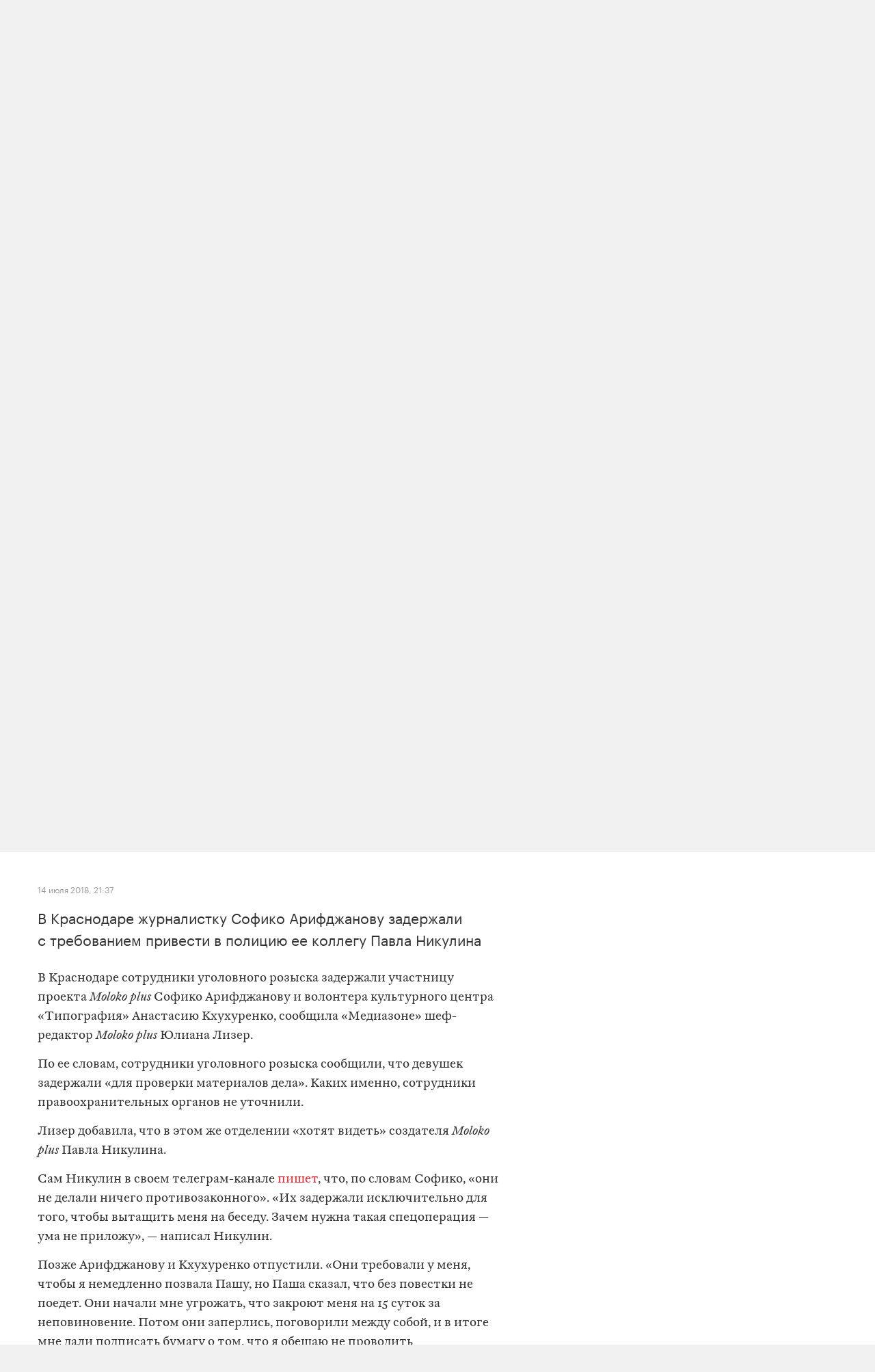

--- FILE ---
content_type: text/html; charset=utf-8
request_url: https://zona.media/chronicle/moloko-na-kubani?_share=1&event=19484
body_size: 1651
content:
<!DOCTYPE html><html lang="ru"><head><meta charset="UTF-8"><meta name="viewport" content="width=device-width,initial-scale=1"><meta name="yandex-verification" content="45c69d1d1797aeaa"><meta name="description" content="В Краснодаре сотрудники уголовного розыска задержали участницу проекта Moloko plus Софико Арифджанову и волонтера культурного центра «Типография» Анастасию Кхухуренко, сообщила «Медиазоне» шеф-редактор Moloko plus Юлиана Лизер."><!-- VK--><meta name="title" content="Полиция против Moloko plus"><link rel="image_src" href="https://s3.zona.media/entry/d2f44821f8e238135ced2aa5a210b830"><!-- FB--><meta property="og:title" content="Полиция против Moloko plus"><meta property="og:description" content="В Краснодаре сотрудники уголовного розыска задержали участницу проекта Moloko plus Софико Арифджанову и волонтера культурного центра «Типография» Анастасию Кхухуренко, сообщила «Медиазоне» шеф-редактор Moloko plus Юлиана Лизер."><meta property="og:url" content="/chronicle/moloko-na-kubani/19484"><meta property="og:site_name" content="Медиазона"><meta property="og:seealso" content="https://zona.media/"><meta property="og:image" content="https://s3.zona.media/entry/d2f44821f8e238135ced2aa5a210b830"><meta property="og:type" content="article"><meta property="og:image:width" content="1200"><meta property="og:image:height" content="630"><!-- Twitter--><meta name="twitter:card" content="summary_large_image"><meta name="twitter:site" content="@mediazzzona"><meta name="twitter:title" content="Полиция против Moloko plus"><meta name="twitter:description" content="В Краснодаре сотрудники уголовного розыска задержали участницу проекта Moloko plus Софико Арифджанову и волонтера культурного центра «Типография» Анастасию Кхухуренко, сообщила «Медиазоне» шеф-редактор Moloko plus Юлиана Лизер."><meta name="twitter:image" content="https://s3.zona.media/entry/d2f44821f8e238135ced2aa5a210b830"><meta name="twitter:domain" content="zona.media"><!-- web push--><link rel="manifest" href="/manifest/mz/manifest.json"><script>var googletag = googletag || {};
googletag.cmd = googletag.cmd || [];
(function() {
var gads = document.createElement('script');
gads.async = true;
gads.type = 'text/javascript';
var useSSL = 'https:' == document.location.protocol;
gads.src = (useSSL ? 'https:' : 'http:') +
'//www.googletagservices.com/tag/js/gpt.js';
var node = document.getElementsByTagName('script')[0];
node.parentNode.insertBefore(gads, node);
})();
</script><script>googletag.cmd.push(function() {
  googletag.defineSlot('/100831207/adsense-728x90', [728, 90], 'div-gpt-ad-1502978316953-0').addService(googletag.pubads());
  googletag.pubads().enableSingleRequest();
  googletag.pubads().collapseEmptyDivs();
  googletag.enableServices();
});</script><meta name="apple-mobile-web-app-title" content="Медиазона"><meta name="apple-mobile-web-app-status-bar-style"><link rel="apple-touch-icon-precomposed" sizes="40x40" href="https://zona.media/s/favicon/mz/apple-icon-40x40.png"><link rel="apple-touch-icon-precomposed" sizes="57x57" href="https://zona.media/s/favicon/mz/apple-icon-57x57.png"><link rel="apple-touch-icon-precomposed" sizes="60x60" href="https://zona.media/s/favicon/mz/apple-icon-60x60.png"><link rel="apple-touch-icon-precomposed" sizes="72x72" href="https://zona.media/s/favicon/mz/apple-icon-72x72.png"><link rel="apple-touch-icon-precomposed" sizes="76x76" href="https://zona.media/s/favicon/mz/apple-icon-76x76.png"><link rel="apple-touch-icon-precomposed" sizes="114x114" href="https://zona.media/s/favicon/mz/apple-icon-114x114.png"><link rel="apple-touch-icon-precomposed" sizes="120x120" href="https://zona.media/s/favicon/mz/apple-icon-120x120.png"><link rel="apple-touch-icon-precomposed" sizes="144x144" href="https://zona.media/s/favicon/mz/apple-icon-144x144.png"><link rel="apple-touch-icon-precomposed" sizes="152x152" href="https://zona.media/s/favicon/mz/apple-icon-152x152.png"><link rel="apple-touch-icon-precomposed" sizes="180x180" href="https://zona.media/s/favicon/mz/apple-icon-180x180.png"><link rel="apple-touch-icon-precomposed" sizes="190x190" href="https://zona.media/s/favicon/mz/apple-icon.png"><link rel="apple-touch-icon-precomposed" sizes="192x192" href="https://zona.media/s/favicon/mz/apple-icon.png"><link rel="icon" type="image/png" href="https://zona.media/s/favicon/mz/favicon-16x16.png" sizes="16x16"><link rel="icon" type="image/png" href="https://zona.media/s/favicon/mz/favicon-32x32.png" sizes="32x32"><link rel="icon" type="image/png" href="https://zona.media/s/favicon/mz/favicon-96x96.png" sizes="96x96"><link rel="icon" type="image/png" href="https://zona.media/s/favicon/mz/favicon-128x128.png" sizes="128x128"><link rel="icon" type="image/png" href="https://zona.media/s/favicon/mz/favicon-196x196.png" sizes="196x196"><link rel="icon" href="https://zona.media/s/favicon/mz/favicon.ico"><meta name="application-name" content="Медиазона"><meta name="msapplication-TileColor"><meta name="msapplication-square70x70logo" content="https://zona.media/s/favicon/mz/ms-icon-70x70.png"><meta name="msapplication-TileImage" content="https://zona.media/s/favicon/mz/ms-icon-144x144.png"><meta name="msapplication-square150x150logo" content="https://zona.media/s/favicon/mz/ms-icon-150x150.png"><meta name="msapplication-wide310x150logo" content="https://zona.media/s/favicon/mz/ms-icon-310x150.png"><meta name="msapplication-square310x310logo" content="https://zona.media/s/favicon/mz/ms-icon-310x310.png"><meta name="msapplication-notification" content="frequency=30;polling-uri=http://notifications.buildmypinnedsite.com/?feed=https://zona.media//rss/&amp;id=1;polling-uri2=http://notifications.buildmypinnedsite.com/?feed=https://zona.media//rss/&amp;id=2;polling-uri3=http://notifications.buildmypinnedsite.com/?feed=https://zona.media//rss/&amp;id=3;polling-uri4=http://notifications.buildmypinnedsite.com/?feed=https://zona.media//rss/&amp;id=4;polling-uri5=http://notifications.buildmypinnedsite.com/?feed=http://mediazona-dev.xyz/rss/&amp;id=5;cycle=1"><script>window.adminUrl = "http://admin.zona.media";
window.currentPostId = "26355";
if (window.currentPostId)
{
    var image = new Image();
    image.src = '/counter?postId=' + window.currentPostId + '&t=' + Math.random();
}
var rand = Math.random()</script><noscript><img src="/counter?postId=26355&amp;t=undefined"></noscript></head><body><script src="https://ajax.googleapis.com/ajax/libs/jquery/2.2.0/jquery.min.js"></script><script type="text/javascript">document.location.href = "/chronicle/moloko-na-kubani#19484"</script></body></html>

--- FILE ---
content_type: text/html; charset=utf-8
request_url: https://zona.media/chronicle/moloko-na-kubani
body_size: 30925
content:
<!DOCTYPE html><html lang="ru"><head><meta charset="UTF-8"><meta name="viewport" content="width=device-width,initial-scale=1"><link rel="stylesheet" type="text/css" href="/css/main.31f88f0b.css"><link rel="preload" href="/font/Graphik-Bold-Cy-Web.woff" as="font" type="font/woff" crossorigin><link rel="preload" href="/font/Graphik-Regular-Cy-Web.woff" as="font" type="font/woff" crossorigin><link rel="preload" href="/font/firamono/firamono-regular-webfont.woff2" as="font" type="font/woff2" crossorigin><link rel="preload" href="/font/firamono/firamono-bold-webfont.woff2" as="font" type="font/woff2" crossorigin><link rel="preload" href="/font/williamtext/WilliamTextStd-Regular.woff" as="font" type="font/woff" crossorigin><link rel="preload" href="/font/williamtext/WilliamTextStd-RegularItalic.woff" as="font" type="font/woff" crossorigin><script>var googletag = googletag || {};
googletag.cmd = googletag.cmd || [];
(function() {
var gads = document.createElement('script');
gads.async = true;
gads.type = 'text/javascript';
var useSSL = 'https:' == document.location.protocol;
gads.src = (useSSL ? 'https:' : 'http:') +
'//www.googletagservices.com/tag/js/gpt.js';
var node = document.getElementsByTagName('script')[0];
node.parentNode.insertBefore(gads, node);
})();
</script><script>googletag.cmd.push(function() {
  googletag.defineSlot('/100831207/adsense-728x90', [728, 90], 'div-gpt-ad-1502978316953-0').addService(googletag.pubads());
  googletag.pubads().enableSingleRequest();
  googletag.pubads().collapseEmptyDivs();
  googletag.enableServices();
});</script><meta name="apple-mobile-web-app-title" content="Медиазона"><meta name="apple-mobile-web-app-status-bar-style"><link rel="apple-touch-icon-precomposed" sizes="40x40" href="https://zona.media/s/favicon/mz/apple-icon-40x40.png"><link rel="apple-touch-icon-precomposed" sizes="57x57" href="https://zona.media/s/favicon/mz/apple-icon-57x57.png"><link rel="apple-touch-icon-precomposed" sizes="60x60" href="https://zona.media/s/favicon/mz/apple-icon-60x60.png"><link rel="apple-touch-icon-precomposed" sizes="72x72" href="https://zona.media/s/favicon/mz/apple-icon-72x72.png"><link rel="apple-touch-icon-precomposed" sizes="76x76" href="https://zona.media/s/favicon/mz/apple-icon-76x76.png"><link rel="apple-touch-icon-precomposed" sizes="114x114" href="https://zona.media/s/favicon/mz/apple-icon-114x114.png"><link rel="apple-touch-icon-precomposed" sizes="120x120" href="https://zona.media/s/favicon/mz/apple-icon-120x120.png"><link rel="apple-touch-icon-precomposed" sizes="144x144" href="https://zona.media/s/favicon/mz/apple-icon-144x144.png"><link rel="apple-touch-icon-precomposed" sizes="152x152" href="https://zona.media/s/favicon/mz/apple-icon-152x152.png"><link rel="apple-touch-icon-precomposed" sizes="180x180" href="https://zona.media/s/favicon/mz/apple-icon-180x180.png"><link rel="apple-touch-icon-precomposed" sizes="190x190" href="https://zona.media/s/favicon/mz/apple-icon.png"><link rel="apple-touch-icon-precomposed" sizes="192x192" href="https://zona.media/s/favicon/mz/apple-icon.png"><link rel="icon" type="image/png" href="https://zona.media/s/favicon/mz/favicon-16x16.png" sizes="16x16"><link rel="icon" type="image/png" href="https://zona.media/s/favicon/mz/favicon-32x32.png" sizes="32x32"><link rel="icon" type="image/png" href="https://zona.media/s/favicon/mz/favicon-96x96.png" sizes="96x96"><link rel="icon" type="image/png" href="https://zona.media/s/favicon/mz/favicon-128x128.png" sizes="128x128"><link rel="icon" type="image/png" href="https://zona.media/s/favicon/mz/favicon-196x196.png" sizes="196x196"><link rel="icon" href="https://zona.media/s/favicon/mz/favicon.ico"><meta name="application-name" content="Медиазона"><meta name="msapplication-TileColor"><meta name="msapplication-square70x70logo" content="https://zona.media/s/favicon/mz/ms-icon-70x70.png"><meta name="msapplication-TileImage" content="https://zona.media/s/favicon/mz/ms-icon-144x144.png"><meta name="msapplication-square150x150logo" content="https://zona.media/s/favicon/mz/ms-icon-150x150.png"><meta name="msapplication-wide310x150logo" content="https://zona.media/s/favicon/mz/ms-icon-310x150.png"><meta name="msapplication-square310x310logo" content="https://zona.media/s/favicon/mz/ms-icon-310x310.png"><meta name="msapplication-notification" content="frequency=30;polling-uri=http://notifications.buildmypinnedsite.com/?feed=https://zona.media//rss/&amp;id=1;polling-uri2=http://notifications.buildmypinnedsite.com/?feed=https://zona.media//rss/&amp;id=2;polling-uri3=http://notifications.buildmypinnedsite.com/?feed=https://zona.media//rss/&amp;id=3;polling-uri4=http://notifications.buildmypinnedsite.com/?feed=https://zona.media//rss/&amp;id=4;polling-uri5=http://notifications.buildmypinnedsite.com/?feed=http://mediazona-dev.xyz/rss/&amp;id=5;cycle=1"><!-- google analytics--><script async="" src="https://www.googletagmanager.com/gtm.js?id=GTM-N8VFP5"></script><script>window.dataLayer = window.dataLayer || [];
function gtag(){dataLayer.push(arguments)};
gtag('js', new Date());
gtag('config', 'GTM-N8VFP5');</script><!-- instant articles для fb--><meta property="fb:pages" content="722299304474207"><!-- yandex webmaster--><meta name="yandex-verification" content="45c69d1d1797aeaa"><meta name="description" content="На презентацию Moloko plus пожаловался координатор «Потомков Бессмертного полка»"><!-- FB--><meta property="og:title" content="Полиция против Moloko plus"><meta property="og:description" content="На презентацию Moloko plus пожаловался координатор «Потомков Бессмертного полка»"><meta property="og:url" content="https://zona.media/chronicle/moloko-na-kubani"><meta property="og:site_name" content="Медиазона"><meta property="og:seealso" content="https://zona.media/"><meta property="og:image" content="https://s3.zona.media/entry/d2f44821f8e238135ced2aa5a210b830_1400x850"><meta property="og:image:width" content="1400"><meta property="og:image:height" content="850"><meta property="og:type" content="website"><!-- Twitter--><meta name="twitter:card" content="summary_large_image"><meta name="twitter:site" content="@mediazzzona"><meta name="twitter:title" content="Полиция против Moloko plus"><meta name="twitter:description" content="На презентацию Moloko plus пожаловался координатор «Потомков Бессмертного полка»"><meta name="twitter:image" content="https://s3.zona.media/entry/d2f44821f8e238135ced2aa5a210b830_1400x850"><meta name="twitter:domain" content="zona.media"><!-- web push--><link rel="manifest" href="/s/manifest/mz.json"><!-- TODO: Это тестирование индексирования зеркал от фубраля 2025 года.--><!-- Удалить после окончания тестирования. Либо через значительное время.--><!-- canonical--><!--cardBase + req.params.name--><link rel="canonical" href="https://zona.media/chronicle/moloko-na-kubani"><script type="application/ld+json">{"@context":"http://schema.org","@type":"Organization","name":"Медиазона","url":"https://zona.media","logo":{"@type":"ImageObject","url":"https://zona.media/s/favicon/mz/favicon-196x196.png","width":196,"height":196},"email":"info@zona.media","description":""}</script><script>window.mz_lang = "ru"
window.region = "ru"
window.imageUrlBase = "https://s3.zona.media/"
window.rsmUrl = "https://rsm.zona.media"
window.sentryUrl = "https://467f7b6c972340dbb87ddb39d13d9c63@sentry.zona.media/7"
window.mz_recaptcha_token = `6Ld1mE4fAAAAABl4ISYMMhPwJG0rFEjm83zhdKhg`</script><script>window.adminUrl = "http://admin.zona.media";
window.pageType = "renderPost";
window.currentPostId = "26355";
if (window.currentPostId){
  var image = new Image();
  image.src = '/counter?postId='+window.currentPostId+'&t='+Math.random();
}</script><noscript><img src="/counter?postId=undefined&amp;t=0.48538702865871897"></noscript><script type="application/ld+json">{"@context":"http://schema.org","@type":"NewsArticle","mainEntityOfPage":{"@type":"WebPage","@id":"/chronicle/moloko-na-kubani"},"image":["https://s3.zona.media/entry/d2f44821f8e238135ced2aa5a210b830"],"headline":"Полиция против Moloko plus","datePublished":"2018-07-17T19:51:40.776Z","dateModified":"2018-07-17T19:51:40.776Z","author":{"@type":"Organization","name":"Медиазона","url":"https://zona.media","logo":{"@type":"ImageObject","url":"https://zona.media/s/favicon/mz/favicon-196x196.png","width":196,"height":196}},"publisher":{"@type":"Organization","name":"Медиазона","url":"https://zona.media","logo":{"@type":"ImageObject","url":"https://zona.media/s/favicon/mz/favicon-196x196.png","width":196,"height":196}}}</script><script type="application/ld+json">{"@context":"http://schema.org","@type":"BreadcrumbList","itemListElement":[{"@type":"ListItem","name":"Медиазона","item":"https://zona.media","position":1},{"@type":"ListItem","name":"Сюжеты","item":"https://zona.media/chronicle","position":2},{"@type":"ListItem","name":"Полиция против Moloko plus","position":3}]}</script><title>Полиция против Moloko plus</title><script defer async src="https://www.google.com/recaptcha/api.js"></script></head><body><!-- Google Tag Manager script--><noscript><iframe src="https://www.googletagmanager.com/ns.html?id=GTM-N8VFP5" height="0" width="0" style="display:none;visibility:hidden"></iframe></noscript><svg class="hiddenCut"><symbol id="icon_tw" viewbox="0 0 24 24"><path d="M20 6.543a6.56 6.56 0 0 1-1.884.518 3.294 3.294 0 0 0 1.442-1.816 6.575 6.575 0 0 1-2.085.797 3.283 3.283 0 0 0-5.594 2.993 9.32 9.32 0 0 1-6.764-3.429 3.247 3.247 0 0 0-.445 1.65 3.28 3.28 0 0 0 1.46 2.731 3.274 3.274 0 0 1-1.487-.41v.041a3.285 3.285 0 0 0 2.633 3.218c-.484.13-.99.15-1.482.056a3.286 3.286 0 0 0 3.066 2.28A6.587 6.587 0 0 1 4 16.531a9.292 9.292 0 0 0 5.031 1.473c6.04 0 9.34-5 9.34-9.338 0-.142-.002-.284-.008-.425A6.673 6.673 0 0 0 20 6.545v-.002z"></path></symbol><symbol id="icon_vk" viewbox="0 0 24 24"><path d="M12.831 17.393s.356-.04.537-.239c.169-.183.164-.526.164-.526s-.025-1.608.71-1.845c.724-.233 1.655 1.554 2.639 2.242.745.52 1.312.405 1.312.405l2.634-.037s1.376-.088.723-1.188c-.055-.09-.381-.814-1.96-2.303-1.65-1.56-1.43-1.306.56-4.003 1.212-1.641 1.696-2.643 1.545-3.072-.145-.41-1.036-.302-1.036-.302l-2.965.019s-.22-.03-.384.069c-.157.096-.26.323-.26.323s-.47 1.271-1.096 2.352c-1.32 2.279-1.848 2.4-2.063 2.257-.504-.329-.378-1.326-.378-2.033 0-2.21.328-3.13-.643-3.37-.323-.078-.56-.13-1.385-.14-1.058-.01-1.953.004-2.46.257-.338.168-.6.542-.44.563.196.028.64.12.875.45.304.418.294 1.363.294 1.363s.175 2.6-.409 2.923c-.4.221-.948-.23-2.126-2.299-.602-1.06-1.058-2.23-1.058-2.23s-.088-.22-.244-.336c-.19-.143-.456-.186-.456-.186l-2.816.017s-.426.011-.581.2c-.137.166-.011.51-.011.51s2.207 5.249 4.705 7.892c2.29 2.426 4.893 2.266 4.893 2.266h1.179l.001.001z"></path></symbol><symbol id="icon_fb" viewbox="0 0 24 24"><path d="M13.1 20v-7.21h2.773l.415-3.2H13.1V8.547c0-.927.26-1.558 1.596-1.558l1.704-.002v-2.86A22.787 22.787 0 0 0 13.917 4C11.46 4 9.78 5.492 9.78 8.23v1.36H7v3.2h2.78V20h3.32z"></path></symbol><symbol id="icon_insta" viewbox="0 0 24 24"><path d="M14.6880919,12.016232 C14.6880919,10.5446217 13.4878423,9.34437211 12.016232,9.34437211 C10.5446217,9.34437211 9.34437211,10.5446217 9.34437211,12.016232 C9.34437211,13.4878423 10.5446217,14.6880919 12.016232,14.6880919 C13.4878423,14.6880919 14.6880919,13.4878423 14.6880919,12.016232 Z M16.1283914,12.016232 C16.1283914,14.2914877 14.2914877,16.1283914 12.016232,16.1283914 C9.74097631,16.1283914 7.90407263,14.2914877 7.90407263,12.016232 C7.90407263,9.74097631 9.74097631,7.90407263 12.016232,7.90407263 C14.2914877,7.90407263 16.1283914,9.74097631 16.1283914,12.016232 Z M17.2555823,7.73708139 C17.2555823,8.26936598 16.8276672,8.69728104 16.2953826,8.69728104 C15.763098,8.69728104 15.335183,8.26936598 15.335183,7.73708139 C15.335183,7.2047968 15.763098,6.77688174 16.2953826,6.77688174 C16.8276672,6.77688174 17.2555823,7.2047968 17.2555823,7.73708139 Z M12.016232,5.44095179 C10.8472933,5.44095179 8.34242465,5.34701921 7.28829242,5.76449732 C6.92299907,5.91061466 6.6516383,6.08804286 6.36984058,6.36984058 C6.08804286,6.6516383 5.91061466,6.92299907 5.76449732,7.28829242 C5.34701921,8.34242465 5.44095179,10.8472933 5.44095179,12.016232 C5.44095179,13.1851707 5.34701921,15.6900394 5.76449732,16.7441716 C5.91061466,17.1094649 6.08804286,17.3808257 6.36984058,17.6626234 C6.6516383,17.9444212 6.92299907,18.1218494 7.28829242,18.2679667 C8.34242465,18.6854448 10.8472933,18.5915122 12.016232,18.5915122 C13.1851707,18.5915122 15.6900394,18.6854448 16.7441716,18.2679667 C17.1094649,18.1218494 17.3808257,17.9444212 17.6626234,17.6626234 C17.9444212,17.3808257 18.1218494,17.1094649 18.2679667,16.7441716 C18.6854448,15.6900394 18.5915122,13.1851707 18.5915122,12.016232 C18.5915122,10.8472933 18.6854448,8.34242465 18.2679667,7.28829242 C18.1218494,6.92299907 17.9444212,6.6516383 17.6626234,6.36984058 C17.3808257,6.08804286 17.1094649,5.91061466 16.7441716,5.76449732 C15.6900394,5.34701921 13.1851707,5.44095179 12.016232,5.44095179 Z M20.0318117,12.016232 C20.0318117,13.122549 20.0422487,14.218429 19.9796269,15.324746 C19.9170052,16.6084912 19.6247705,17.7461191 18.6854448,18.6854448 C17.7461191,19.6247705 16.6084912,19.9170052 15.324746,19.9796269 C14.218429,20.0422487 13.122549,20.0318117 12.016232,20.0318117 C10.909915,20.0318117 9.81403498,20.0422487 8.70771799,19.9796269 C7.42397281,19.9170052 6.28634496,19.6247705 5.34701921,18.6854448 C4.40769347,17.7461191 4.11545879,16.6084912 4.05283707,15.324746 C3.99021536,14.218429 4.00065231,13.122549 4.00065231,12.016232 C4.00065231,10.909915 3.99021536,9.81403498 4.05283707,8.70771799 C4.11545879,7.42397281 4.40769347,6.28634496 5.34701921,5.34701921 C6.28634496,4.40769347 7.42397281,4.11545879 8.70771799,4.05283707 C9.81403498,3.99021536 10.909915,4.00065231 12.016232,4.00065231 C13.122549,4.00065231 14.218429,3.99021536 15.324746,4.05283707 C16.6084912,4.11545879 17.7461191,4.40769347 18.6854448,5.34701921 C19.6247705,6.28634496 19.9170052,7.42397281 19.9796269,8.70771799 C20.0422487,9.81403498 20.0318117,10.909915 20.0318117,12.016232 Z"></path></symbol><symbol id="icon_ok" viewbox="0 0 24 24"><path d="M11.546 12.11c2.578 0 4.668-2.04 4.668-4.555C16.214 5.04 14.124 3 11.547 3 8.97 3 6.88 5.04 6.88 7.556c0 2.517 2.09 4.556 4.667 4.556v-.002zm0-6.796c1.268 0 2.297 1.003 2.297 2.24 0 1.24-1.03 2.242-2.297 2.242-1.268 0-2.296-1.003-2.296-2.24 0-1.24 1.028-2.242 2.296-2.242z"></path><path d="M14.963 12.466c-1.31 1.008-3.417 1.008-3.417 1.008s-2.106 0-3.417-1.008c-.97-.746-1.7-.317-1.963.2-.46.9.06 1.336 1.23 2.07 1.002.627 2.376.862 3.264.95l-.74.722c-1.045 1.02-2.052 2.002-2.75 2.685a1.027 1.027 0 0 0 0 1.476l.125.123a1.09 1.09 0 0 0 1.513 0l2.75-2.685 2.75 2.684a1.09 1.09 0 0 0 1.515 0l.126-.124a1.027 1.027 0 0 0 0-1.477l-2.75-2.686-.744-.725c.888-.09 2.248-.326 3.24-.948 1.172-.734 1.69-1.17 1.23-2.07-.262-.517-.992-.946-1.962-.2v.005z"></path></symbol><symbol id="icon_youtube" viewbox="0 0 22 20"><path d="M18.298 5.03C17.648 4.298 16.45 4 14.158 4H5.842c-2.344 0-3.564.318-4.21 1.097C1 5.857 1 6.975 1 8.524v2.952c0 3 .749 4.524 4.842 4.524h8.316c1.987 0 3.088-.263 3.8-.91.73-.661 1.042-1.742 1.042-3.614V8.524c0-1.633-.049-2.759-.702-3.494zm-5.677 5.568l-4.589 2.324a.723.723 0 0 1-.692-.02.68.68 0 0 1-.34-.586V7.684a.68.68 0 0 1 .34-.585.725.725 0 0 1 .69-.022l4.59 2.309c.233.117.38.35.38.606a.681.681 0 0 1-.379.606z"></path></symbol><symbol id="icon_search" viewbox="0 0 300 300"><path d="M300,269.1l-95.7-95.7c28.9-43.3,24.3-102.5-13.9-140.7    C168.6,10.9,140.1,0,111.5,0S54.4,10.9,32.7,32.7c-43.5,43.5-43.5,114.2,0,157.7C54.4,212.1,83,223,111.5,223    c21.6,0,43.2-6.2,61.9-18.7l95.7,95.7L300,269.1z M53.9,169.1c-31.8-31.8-31.8-83.5,0-115.3C69.3,38.5,89.7,30,111.5,30    s42.2,8.5,57.6,23.9c31.8,31.8,31.8,83.5,0,115.3c-15.4,15.4-35.9,23.9-57.6,23.9C89.7,193,69.3,184.5,53.9,169.1z"></path></symbol><symbol id="icon_rss" viewbox="0 0 197 197"><path d="M26.1,144.5 C11.6,144.5 -0.2,156.2 -0.2,170.7 C-0.2,185.2 11.6,196.9 26.1,196.9 C40.6,196.9 52.4,185.2 52.4,170.7 C52.4,156.2 40.7,144.5 26.1,144.5 L26.1,144.5 Z M-0.1,66.8 L-0.1,104.6 C24.5,104.6 47.7,114.2 65.1,131.6 C82.5,149 92.1,172.2 92.1,197 L130,197 C130,125.2 71.6,66.8 -0.1,66.8 L-0.1,66.8 Z M-0.1,-0.2 L-0.1,37.6 C87.7,37.6 159.1,109.1 159.1,197 L197.1,197 C197.1,88.3 108.6,-0.2 -0.1,-0.2 L-0.1,-0.2 Z"></path></symbol><symbol id="icon_share_vk" viewbox="0 0 24 24"><path d="M12.831 17.393s.356-.04.537-.239c.169-.183.164-.526.164-.526s-.025-1.608.71-1.845c.724-.233 1.655 1.554 2.639 2.242.745.52 1.312.405 1.312.405l2.634-.037s1.376-.088.723-1.188c-.055-.09-.381-.814-1.96-2.303-1.65-1.56-1.43-1.306.56-4.003 1.212-1.641 1.696-2.643 1.545-3.072-.145-.41-1.036-.302-1.036-.302l-2.965.019s-.22-.03-.384.069c-.157.096-.26.323-.26.323s-.47 1.271-1.096 2.352c-1.32 2.279-1.848 2.4-2.063 2.257-.504-.329-.378-1.326-.378-2.033 0-2.21.328-3.13-.643-3.37-.323-.078-.56-.13-1.385-.14-1.058-.01-1.953.004-2.46.257-.338.168-.6.542-.44.563.196.028.64.12.875.45.304.418.294 1.363.294 1.363s.175 2.6-.409 2.923c-.4.221-.948-.23-2.126-2.299-.602-1.06-1.058-2.23-1.058-2.23s-.088-.22-.244-.336c-.19-.143-.456-.186-.456-.186l-2.816.017s-.426.011-.581.2c-.137.166-.011.51-.011.51s2.207 5.249 4.705 7.892c2.29 2.426 4.893 2.266 4.893 2.266h1.179l.001.001z"></path></symbol><symbol id="icon_share_ok" viewbox="0 0 24 24"><path d="M11.546 12.11c2.578 0 4.668-2.04 4.668-4.555C16.214 5.04 14.124 3 11.547 3 8.97 3 6.88 5.04 6.88 7.556c0 2.517 2.09 4.556 4.667 4.556v-.002zm0-6.796c1.268 0 2.297 1.003 2.297 2.24 0 1.24-1.03 2.242-2.297 2.242-1.268 0-2.296-1.003-2.296-2.24 0-1.24 1.028-2.242 2.296-2.242z"></path><path d="M14.963 12.466c-1.31 1.008-3.417 1.008-3.417 1.008s-2.106 0-3.417-1.008c-.97-.746-1.7-.317-1.963.2-.46.9.06 1.336 1.23 2.07 1.002.627 2.376.862 3.264.95l-.74.722c-1.045 1.02-2.052 2.002-2.75 2.685a1.027 1.027 0 0 0 0 1.476l.125.123a1.09 1.09 0 0 0 1.513 0l2.75-2.685 2.75 2.684a1.09 1.09 0 0 0 1.515 0l.126-.124a1.027 1.027 0 0 0 0-1.477l-2.75-2.686-.744-.725c.888-.09 2.248-.326 3.24-.948 1.172-.734 1.69-1.17 1.23-2.07-.262-.517-.992-.946-1.962-.2v.005z"></path></symbol><symbol id="icon_share_fb" viewbox="0 0 24 24"><path d="M13.1 20v-7.21h2.773l.415-3.2H13.1V8.547c0-.927.26-1.558 1.596-1.558l1.704-.002v-2.86A22.787 22.787 0 0 0 13.917 4C11.46 4 9.78 5.492 9.78 8.23v1.36H7v3.2h2.78V20h3.32z"></path></symbol><symbol id="icon_share_tw" viewbox="0 0 24 24"><path d="M20 6.543a6.56 6.56 0 0 1-1.884.518 3.294 3.294 0 0 0 1.442-1.816 6.575 6.575 0 0 1-2.085.797 3.283 3.283 0 0 0-5.594 2.993 9.32 9.32 0 0 1-6.764-3.429 3.247 3.247 0 0 0-.445 1.65 3.28 3.28 0 0 0 1.46 2.731 3.274 3.274 0 0 1-1.487-.41v.041a3.285 3.285 0 0 0 2.633 3.218c-.484.13-.99.15-1.482.056a3.286 3.286 0 0 0 3.066 2.28A6.587 6.587 0 0 1 4 16.531a9.292 9.292 0 0 0 5.031 1.473c6.04 0 9.34-5 9.34-9.338 0-.142-.002-.284-.008-.425A6.673 6.673 0 0 0 20 6.545v-.002z"></path></symbol><symbol id="icon_share_telegram" viewbox="0 0 24 24"><path d="M18.852 5.094L3.794 10.902c-1.028.412-1.022.986-.187 1.24l3.754 1.174L8.8 17.72c.174.482.088.674.595.674.391 0 .563-.179.782-.391l1.877-1.827 3.907 2.887c.719.396 1.238.191 1.417-.667L19.94 6.312c.263-1.052-.401-1.53-1.089-1.218zm-10.9 7.952l8.464-5.34c.423-.257.81-.12.492.164L9.66 14.41l-.282 3.01-1.427-4.374z"></path></symbol><symbol id="icon_share_copytoclipboard" viewbox="0 0 14 15"><path d="M2.3024 11.6976C1.31069 10.7059 1.31069 9.09362 2.3024 8.1019L4.6222 5.7821L3.5203 4.6802L1.2005 7C-0.400166 8.60066 -0.400166 11.1988 1.2005 12.7995C2.80116 14.4002 5.39934 14.4002 7 12.7995L9.3198 10.4797L8.2179 9.3778L5.89809 11.6976C4.90638 12.6893 3.29412 12.6893 2.3024 11.6976ZM5.26015 9.89975L9.89975 5.26015L8.73985 4.10025L4.10025 8.73985L5.26015 9.89975ZM7 1.2005L4.6802 3.5203L5.7821 4.6222L8.1019 2.3024C9.09362 1.31069 10.7059 1.31069 11.6976 2.3024C12.6893 3.29412 12.6893 4.90638 11.6976 5.89809L9.3778 8.2179L10.4797 9.3198L12.7995 7C14.4002 5.39934 14.4002 2.80116 12.7995 1.2005C11.1988 -0.400166 8.60066 -0.400166 7 1.2005Z"></path></symbol><symbol id="icon_share_copied" viewbox="0 0 18 18"><path d="M9.00033 0.666687C4.40033 0.666687 0.666992 4.40002 0.666992 9.00002C0.666992 13.6 4.40033 17.3334 9.00033 17.3334C13.6003 17.3334 17.3337 13.6 17.3337 9.00002C17.3337 4.40002 13.6003 0.666687 9.00033 0.666687ZM7.33366 13.1667L3.16699 9.00002L4.34199 7.82502L7.33366 10.8084L13.6587 4.48335L14.8337 5.66669L7.33366 13.1667Z"></path></symbol><symbol id="icon_share_pdf" viewbox="0 0 32 32"><g fill="black" fill-rule="evenodd"></g><path d="M4 21V11H7.83673C8.53212 11 9.13228 11.1465 9.63719 11.4395C10.1451 11.7292 10.5367 12.1344 10.8118 12.6553C11.0869 13.1729 11.2245 13.7751 11.2245 14.4619C11.2245 15.152 11.0839 15.7559 10.8027 16.2734C10.5246 16.7878 10.127 17.1865 9.60998 17.4697C9.09297 17.7529 8.47921 17.8945 7.76871 17.8945H5.40136V15.9902H7.35147C7.6901 15.9902 7.97279 15.9268 8.19955 15.7998C8.42933 15.6729 8.60317 15.4954 8.72109 15.2676C8.839 15.0365 8.89796 14.7679 8.89796 14.4619C8.89796 14.1527 8.839 13.8857 8.72109 13.6611C8.60317 13.4333 8.42933 13.2575 8.19955 13.1338C7.96977 13.0101 7.68707 12.9482 7.35147 12.9482H6.2449V21H4Z"></path><path d="M15.7642 21H12.3311V11H15.7596C16.706 11 17.5208 11.2002 18.2041 11.6006C18.8904 11.9977 19.4195 12.5706 19.7914 13.3193C20.1633 14.0648 20.3492 14.9567 20.3492 15.9951C20.3492 17.0368 20.1633 17.932 19.7914 18.6807C19.4225 19.4294 18.8949 20.0039 18.2086 20.4043C17.5223 20.8014 16.7075 21 15.7642 21ZM14.576 18.9395H15.678C16.198 18.9395 16.6379 18.8451 16.9977 18.6562C17.3605 18.4642 17.6342 18.1533 17.8186 17.7236C18.006 17.2907 18.0998 16.7145 18.0998 15.9951C18.0998 15.2757 18.006 14.7028 17.8186 14.2764C17.6311 13.8467 17.3545 13.5374 16.9887 13.3486C16.6258 13.1566 16.1784 13.0605 15.6463 13.0605H14.576V18.9395Z"></path><path d="M21.6599 21V11H28V12.9629H23.9048V15.0137H27.5964V16.9814H23.9048V21H21.6599Z"></path></symbol><symbol id="icon_expand" viewbox="0 0 33 33"><path d="M16.5,33 C7.38730163,33 1.11598369e-15,25.6126984 0,16.5 C-1.11598369e-15,7.38730163 7.38730163,1.67397553e-15 16.5,0 C25.6126984,-1.67397553e-15 33,7.38730163 33,16.5 C32.9889799,25.6081298 25.6081298,32.9889799 16.5,33 L16.5,33 Z M16.5,1 C7.93958638,1 1,7.93958638 1,16.5 C1,25.0604136 7.93958638,32 16.5,32 C25.0604136,32 32,25.0604136 32,16.5 C31.9889815,7.94415454 25.0558455,1.01101849 16.5,1 L16.5,1 Z"></path><path d="M22.81,13.51 L16.5,20.05 L10.19,13.51 L9.49,14.24 L16.5,21.51 L23.51,14.24 L22.81,13.51 L22.81,13.51 Z"></path></symbol><symbol id="icon_telegram" viewbox="0 0 24 24"><path d="M18.852 5.094L3.794 10.902c-1.028.412-1.022.986-.187 1.24l3.754 1.174L8.8 17.72c.174.482.088.674.595.674.391 0 .563-.179.782-.391l1.877-1.827 3.907 2.887c.719.396 1.238.191 1.417-.667L19.94 6.312c.263-1.052-.401-1.53-1.089-1.218zm-10.9 7.952l8.464-5.34c.423-.257.81-.12.492.164L9.66 14.41l-.282 3.01-1.427-4.374z"></path></symbol><symbol id="icon_q" viewbox="0 0 24 24" width="20" height="19"><path fill-rule="evenodd" clip-rule="evenodd" d="M 12 23 C 18.441406 23 23.707031 17.867188 23.707031 11.5 C 23.707031 5.132812 18.484375 0 12 0 C 5.515625 0 0.292969 5.132812 0.292969 11.5 C 0.292969 17.824219 5.515625 23 12 23 Z M 10.441406 4.929688 C 9.136719 5.050781 7.914062 5.585938 6.988281 6.488281 C 6.609375 6.859375 6.316406 7.269531 6.105469 7.761719 C 5.894531 8.253906 5.8125 8.75 5.8125 9.28125 L 5.8125 10.144531 C 5.8125 10.636719 5.894531 11.171875 6.105469 11.625 C 6.316406 12.074219 6.570312 12.527344 6.949219 12.894531 C 7.875 13.800781 9.09375 14.375 10.398438 14.5 C 10.570312 14.5 10.738281 14.539062 10.863281 14.539062 L 10.359375 13.882812 L 10.359375 4.929688 Z M 17.347656 17.90625 L 17.347656 9.28125 C 17.347656 8.253906 16.925781 7.269531 16.210938 6.53125 C 15.285156 5.625 14.0625 5.050781 12.757812 4.929688 C 12.589844 4.929688 12.421875 4.886719 12.292969 4.886719 L 12.800781 5.542969 L 12.800781 16.511719 C 12.800781 17.125 13.050781 17.703125 13.472656 18.152344 C 13.894531 18.605469 14.527344 18.8125 15.117188 18.8125 L 17.9375 18.8125 Z M 17.347656 17.90625"></path></symbol><symbol id="icon_tiktok" viewBox="0 0 128 128" width="128" height="128"><circle fill="black" cx="64" cy="64" r="55"></circle><path fill="white" fill-rule="evenodd" clip-rule="evenodd" d="M78.872 46.7088L78.8707 48.7685H78.8677V76.4556C78.8677 83.0567 76.2677 89.3346 71.6007 94.002C66.9333 98.6689 60.655 101.268 54.056 101.268C47.4553 101.268 41.1783 98.6689 36.5113 94.002C31.8443 89.3346 29.2438 83.0567 29.2438 76.4556C29.2438 69.8549 31.8443 63.5782 36.5113 58.9113C41.1783 54.2439 47.4553 51.6438 54.056 51.6438H58.6602V64.6874H54.056C50.9223 64.6874 47.9494 65.9187 45.7332 68.1349C43.5179 70.3507 42.2874 73.3223 42.2874 76.4556C42.2874 79.5892 43.5179 82.5621 45.7332 84.7779C47.9494 86.9924 50.9223 88.225 54.056 88.225C57.1892 88.225 60.1621 86.9924 62.3783 84.7779C64.5928 82.5621 65.8241 79.5905 65.8241 76.4831V26.7316H78.8134L79.4641 27.9358C81.4864 31.684 84.2142 35.2371 87.5972 37.8593C90.213 39.8871 93.1731 41.3178 96.4438 41.8913L98.7559 42.2968L96.275 54.8716L94.0528 54.4746C91.407 54.0017 88.8086 53.1992 86.3757 52.0523C83.5835 50.7353 80.9936 48.9577 78.872 46.7088V46.7088ZM64.0007 -0.00113254C28.6534 -0.00113254 0 28.6521 0 63.9994C0 99.3454 28.6534 128 64.0007 128C99.3467 128 128 99.3454 128 63.9994C128 28.6521 99.3467 -0.00113254 64.0007 -0.00113254"></path></symbol><symbol id="icon_share_tg" viewbox="0 0 300 300"><path d="M5.299,144.645l69.126,25.8l26.756,86.047c1.712,5.511,8.451,7.548,12.924,3.891l38.532-31.412c4.039-3.291,9.792-3.455,14.013-0.391l69.498,50.457c4.785,3.478,11.564,0.856,12.764-4.926L299.823,29.22c1.31-6.316-4.896-11.585-10.91-9.259L5.218,129.402C-1.783,132.102-1.722,142.014,5.299,144.645z M96.869,156.711l135.098-83.207c2.428-1.491,4.926,1.792,2.841,3.726L123.313,180.87c-3.919,3.648-6.447,8.53-7.163,13.829l-3.798,28.146c-0.503,3.758-5.782,4.131-6.819,0.494l-14.607-51.325C89.253,166.16,91.691,159.907,96.869,156.711z"></path></symbol><symbol id="icon_write" viewbox="0 0 128 128"><path d="M36.108,110.473l70.436-70.436L87.963,21.457L17.526,91.893c-0.378,0.302-0.671,0.716-0.803,1.22   l-5.476,20.803c-0.01,0.04-0.01,0.082-0.019,0.121c-0.018,0.082-0.029,0.162-0.039,0.247c-0.007,0.075-0.009,0.147-0.009,0.222   c-0.001,0.077,0.001,0.147,0.009,0.225c0.01,0.084,0.021,0.166,0.039,0.246c0.008,0.04,0.008,0.082,0.019,0.121   c0.007,0.029,0.021,0.055,0.031,0.083c0.023,0.078,0.053,0.154,0.086,0.23c0.029,0.067,0.057,0.134,0.09,0.196   c0.037,0.066,0.077,0.127,0.121,0.189c0.041,0.063,0.083,0.126,0.13,0.184c0.047,0.059,0.1,0.109,0.152,0.162   c0.053,0.054,0.105,0.105,0.163,0.152c0.056,0.048,0.119,0.09,0.182,0.131c0.063,0.043,0.124,0.084,0.192,0.12   c0.062,0.033,0.128,0.062,0.195,0.09c0.076,0.033,0.151,0.063,0.23,0.087c0.028,0.009,0.054,0.023,0.083,0.031   c0.04,0.01,0.081,0.01,0.121,0.02c0.081,0.017,0.162,0.028,0.246,0.037c0.077,0.009,0.148,0.011,0.224,0.01   c0.075,0,0.147-0.001,0.223-0.008c0.084-0.011,0.166-0.022,0.247-0.039c0.04-0.01,0.082-0.01,0.121-0.02l20.804-5.475   C35.393,111.146,35.808,110.853,36.108,110.473z M19.651,108.349c-0.535-0.535-1.267-0.746-1.964-0.649l3.183-12.094l11.526,11.525   L20.3,110.313C20.398,109.616,20.188,108.884,19.651,108.349z"></path><path d="M109.702,36.879l-18.58-18.581l7.117-7.117c0,0,12.656,4.514,18.58,18.582L109.702,36.879z"></path></symbol><symbol id="icon_envelope" viewbox="0 0 16 13"><path d="M14.346 3.196V1.6L8 5.571 1.654 1.6v1.596L8 7.129l6.346-3.933zm0-3.192c.43 0 .798.158 1.102.475.304.317.456.69.456 1.121v9.5c0 .43-.152.804-.456 1.121a1.472 1.472 0 0 1-1.102.475H1.654c-.43 0-.798-.158-1.102-.475A1.565 1.565 0 0 1 .096 11.1V1.6c0-.43.152-.804.456-1.121A1.472 1.472 0 0 1 1.654.004h12.692z"></path></symbol><symbol id="icon-arrow" viewBox="0 0 12 22"><g stroke="currentColor" stroke-width="2"><path d="M1,1L10.5,11.5"></path><path d="M1,21L10.5,10.5"></path></g></symbol><symbol id="icon-stack" viewbox="0 0 32 32"><path d="M32 10l-16-8-16 8 16 8 16-8zM16 4.655l10.689 5.345-10.689 5.345-10.689-5.345 10.689-5.345zM28.795 14.398l3.205 1.602-16 8-16-8 3.205-1.602 12.795 6.398zM28.795 20.398l3.205 1.602-16 8-16-8 3.205-1.602 12.795 6.398z" class="path1"></path></symbol><symbol id="reodering-icon" viewbox="0 0 6 9"><g fill="#EF2530" fill-rule="evenodd"><path d="M3 0L0 3h6zM3 9L0 6h6z"></path></g></symbol><symbol id="cross" viewbox="0 0 372 372"><polygon points="371.23,21.213 350.018,0 185.615,164.402 21.213,0 0,21.213 164.402,185.615 0,350.018 21.213,371.23   185.615,206.828 350.018,371.23 371.23,350.018 206.828,185.615 "></polygon></symbol><symbol id="icon_views" viewbox="0 0 24 24"><g fill-rule="evenodd"><path fill-rule="nonzero" d="M12.5 10a1.522 1.522 0 0 1 1.5 1.5 1.522 1.522 0 0 1-1.5 1.5 1.522 1.522 0 0 1-1.5-1.5 1.522 1.522 0 0 1 1.5-1.5zm0 5c.636 0 1.222-.156 1.758-.469.536-.313.96-.737 1.273-1.273A3.428 3.428 0 0 0 16 11.5c0-.636-.156-1.222-.469-1.758a3.479 3.479 0 0 0-1.273-1.273A3.428 3.428 0 0 0 12.5 8c-.636 0-1.222.156-1.758.469-.536.313-.96.737-1.273 1.273A3.428 3.428 0 0 0 9 11.5c0 .636.156 1.222.469 1.758.313.536.737.96 1.273 1.273A3.428 3.428 0 0 0 12.5 15zm0-9a7.53 7.53 0 0 1 3.203.704 7.986 7.986 0 0 1 2.59 1.936A8.715 8.715 0 0 1 20 11.509a8.616 8.616 0 0 1-1.708 2.86 8.043 8.043 0 0 1-2.59 1.927A7.53 7.53 0 0 1 12.5 17a7.53 7.53 0 0 1-3.203-.704 8.043 8.043 0 0 1-2.59-1.927A8.616 8.616 0 0 1 5 11.509 8.715 8.715 0 0 1 6.708 8.64a7.986 7.986 0 0 1 2.59-1.936A7.53 7.53 0 0 1 12.5 6z"></path></g></symbol></svg><header class="mz-header"><div class="mz-layout-header"><div class="mz-layout-header__container"><a href="/" class="mz-layout-header__logo"><svg width="22" height="22" viewBox="0 0 22 22" xmlns="http://www.w3.org/2000/svg" class="mz-layout-header__logo-image"><path d="M0 18.6817H5.27054V7.65558L9.44522 18.6817H11.4282L15.6811 7.65558V18.6817H21.5518V0H14.0374L10.8281 9.06651L7.67098 0H0V18.6817Z"></path></svg><svg width="126" height="22" viewBox="22 0 126 22" xmlns="http://www.w3.org/2000/svg" class="mz-layout-header__logo-image mz-layout-header__logo-image_desktop"><path d="M31.1599 19.0214C35.4911 19.0214 37.8655 17.1924 38.2829 14.057H33.482C33.3255 14.8409 32.7776 15.5202 31.3425 15.5202C29.8814 15.5202 28.916 14.6318 28.7855 12.9857H38.2568V11.7316C38.2568 6.81948 34.9954 4.6247 31.1599 4.6247C26.9852 4.6247 23.5933 7.36817 23.5933 11.81V12.019C23.5933 16.5392 26.8026 19.0214 31.1599 19.0214ZM28.8116 10.2945C29.0204 8.75297 29.9075 7.94299 31.1599 7.94299C32.5427 7.94299 33.2472 8.83135 33.2994 10.2945H28.8116Z"></path><path d="M45.4455 11.9406C45.4977 10.9739 45.5499 9.82423 45.576 8.54394H48.1069V15.1021H44.7932C45.1324 14.266 45.3412 13.2209 45.4455 11.9406ZM43.5408 18.6817H50.5073L50.5595 22H54.9951V15.1021H53.1687V5.01663H41.323C41.323 7.96912 41.2708 10.0855 41.1404 11.5226C40.9316 13.6912 40.4881 14.7363 39.7575 15.1021H39.053V22H43.4886L43.5408 18.6817Z"></path><path d="M61.5144 18.6817L65.376 11.0784V18.6817H70.4639V5.01663H65.4542L61.5927 12.6461V5.01663H56.5048V18.6817H61.5144Z"></path><path d="M78.7313 15.5724C77.792 15.5724 77.2962 15.1544 77.2962 14.5012C77.2962 13.5344 77.9224 13.1948 79.6445 13.1948H80.7403V13.9002C80.7403 14.9192 79.9054 15.5724 78.7313 15.5724ZM76.8788 19.0214C79.0966 19.0214 80.2968 18.0546 80.8708 17.114V18.6817H85.8282V9.85036C85.8282 6.24466 83.4278 4.6247 79.4618 4.6247C75.5481 4.6247 72.9389 6.32304 72.7302 9.66746H77.5311C77.6093 8.962 77.9746 8.20428 79.1488 8.20428C80.5316 8.20428 80.7403 9.04038 80.7403 10.19V10.4252H79.5662C74.8436 10.4252 72.2344 11.6793 72.2344 14.8931C72.2344 17.8195 74.4261 19.0214 76.8788 19.0214Z"></path><path d="M100.282 8.36105C100.282 6.24466 98.0903 4.6247 94.1244 4.6247C90.7064 4.6247 88.0189 6.32304 87.6275 9.74584H92.0892C92.3241 8.80523 92.9503 8.25653 93.8896 8.25653C94.8289 8.25653 95.1681 8.64846 95.1681 9.19715V9.27553C95.1681 9.90261 94.7245 10.2945 93.8635 10.2945H92.5067V13.0903H93.9678C95.0376 13.0903 95.4551 13.5083 95.4551 14.2138V14.2922C95.4551 15.1021 94.9593 15.5724 94.0461 15.5724C92.872 15.5724 92.2197 14.9454 91.9066 13.7696H87.3927C87.8624 17.0095 89.9758 19.0214 94.1766 19.0214C98.3513 19.0214 100.621 17.114 100.621 14.6841V14.6057C100.621 12.8029 99.4471 11.81 97.5424 11.5226C99.3167 11.1829 100.282 10.2162 100.282 8.43943V8.36105Z"></path><path d="M109.411 19.0214C113.664 19.0214 117.004 16.3824 117.004 11.8884V11.6793C117.004 7.28979 113.69 4.65083 109.437 4.65083C105.132 4.65083 101.818 7.36817 101.818 11.81V12.019C101.818 16.5131 105.158 19.0214 109.411 19.0214ZM109.437 15.2328C107.793 15.2328 107.01 14.0831 107.01 11.8622V11.6532C107.01 9.51069 107.871 8.43943 109.437 8.43943C111.029 8.43943 111.785 9.58907 111.785 11.7316V11.9145C111.785 14.0831 111.003 15.2328 109.437 15.2328Z"></path><path d="M127.518 18.6817H132.632V5.01663H127.518V9.981H123.943V5.01663H118.829V18.6817H123.943V13.5606H127.518V18.6817Z"></path><path d="M140.903 15.5724C139.964 15.5724 139.468 15.1544 139.468 14.5012C139.468 13.5344 140.094 13.1948 141.816 13.1948H142.912V13.9002C142.912 14.9192 142.077 15.5724 140.903 15.5724ZM139.051 19.0214C141.268 19.0214 142.469 18.0546 143.043 17.114V18.6817H148V9.85036C148 6.24466 145.6 4.6247 141.634 4.6247C137.72 4.6247 135.111 6.32304 134.902 9.66746H139.703C139.781 8.962 140.146 8.20428 141.321 8.20428C142.703 8.20428 142.912 9.04038 142.912 10.19V10.4252H141.738C137.015 10.4252 134.406 11.6793 134.406 14.8931C134.406 17.8195 136.598 19.0214 139.051 19.0214Z"></path></svg></a><nav class="mz-layout-header__menu"><ul class="only-desktop"><li><a href="/news">Новости</a></li><li><a href="/chronicles">Сюжеты</a></li><li><a href="/onlines">Онлайны</a></li><li><a href="/texts">Тексты</a></li><li><a href="/infographics">Дата</a></li><li><a href="/podcasts">Подкасты</a></li></ul><ul class="align-right"><li><a href="https://donate.zona.media/?utm_source=header-web&amp;utm_medium=web&amp;utm_campaign=regular" target="_blank" rel="noopener noreferrer nofollow" class="donate">Поддержать</a></li><li class="only-desktop"><a href="/search"><svg width="17" height="17" viewBox="0 0 17 17" xmlns="http://www.w3.org/2000/svg"><path d="M12.9595 6.35738C12.9381 2.83006 10.0651 -0.0141061 6.53776 5.26349e-05C3.01041 0.0143175 0.160434 2.88154 0.167494 6.40892C0.17458 9.93629 3.03603 12.7921 6.56341 12.7921C10.1052 12.7782 12.9669 9.89917 12.9595 6.35738ZM11.251 6.35738C11.2306 8.94136 9.12295 11.0215 6.53892 11.008C3.95489 10.9943 1.8692 8.89216 1.87594 6.3081C1.8827 3.72405 3.97935 1.63273 6.56341 1.63273C9.16033 1.64756 11.2559 3.76042 11.2493 6.35738H11.251Z"></path><path d="M11.1059 9.67658L17 15.5461L15.7945 16.7567L9.90039 10.8871L11.1059 9.67658Z"></path></svg></a></li><li class="only-mobile"><a role="button"><svg width="20" height="16" viewBox="0 0 20 16" xmlns="http://www.w3.org/2000/svg" class="mz-layout-header__hamburger"><rect x="0" y="0" rx="1" ry="1" width="20" height="2"></rect><rect x="0" y="7" rx="1" ry="1" width="20" height="2"></rect><rect x="0" y="14" rx="1" ry="1" width="20" height="2"></rect></svg></a><script>window.addEventListener('load', function() {
  var el = document.getElementsByClassName('mz-layout-header__hamburger');
  var menu = document.getElementsByClassName('mz-layout-header__menu_mobile');
  var header = document.getElementsByClassName('mz-layout-header');
  if (el.length && menu.length) {
    el = el[0];
    menu = menu[0];
    if (menu && el && el.addEventListener) {
      el.addEventListener('click', function() {
      el.classList.toggle('mz-layout-header__hamburger_open');
      menu.classList.toggle('mz-layout-header__menu_open');
      if (header[0]) {
        header[0].classList.toggle('mz-layout-header_fixed');
      }
      });
    } else {
      console.error('The menu cannot be displayed');
    }
  } else {
    console.error('The menu cannot be displayed because the button or container was not found');
  }
});</script></li></ul></nav></div><nav class="mz-layout-header__menu mz-layout-header__menu_mobile"><ul><li class="only-desktop"><a href="https://en.zona.media">eng</a></li><li class="only-desktop"><a href="/search"><svg width="17" height="17" viewBox="0 0 17 17" xmlns="http://www.w3.org/2000/svg"><path d="M12.9595 6.35738C12.9381 2.83006 10.0651 -0.0141061 6.53776 5.26349e-05C3.01041 0.0143175 0.160434 2.88154 0.167494 6.40892C0.17458 9.93629 3.03603 12.7921 6.56341 12.7921C10.1052 12.7782 12.9669 9.89917 12.9595 6.35738ZM11.251 6.35738C11.2306 8.94136 9.12295 11.0215 6.53892 11.008C3.95489 10.9943 1.8692 8.89216 1.87594 6.3081C1.8827 3.72405 3.97935 1.63273 6.56341 1.63273C9.16033 1.64756 11.2559 3.76042 11.2493 6.35738H11.251Z"></path><path d="M11.1059 9.67658L17 15.5461L15.7945 16.7567L9.90039 10.8871L11.1059 9.67658Z"></path></svg></a></li><li><a href="/news">Новости</a></li><li><a href="/chronicles">Сюжеты</a></li><li><a href="/onlines">Онлайны</a></li><li><a href="/texts">Тексты</a></li><li><a href="/infographics">Дата</a></li><li><a href="/podcasts">Подкасты</a></li></ul></nav></div></header><div class="mz-layout"><nav class="mz-header-themes clearfix mz-header-themes_ru"><div class="mz-header-themes__wrapper"><ul class="mz-header-themes__list mz-header-themes__list_shadow-right clearfix"><li class="mz-header-themes__list-item"><a href="/theme/treason">Измена и шпионаж</a></li><li class="mz-header-themes__list-item"><a href="/theme/lgbt">Запрет ЛГБТК+</a></li><li class="mz-header-themes__list-item"><a href="/theme/war-chronicles">Хроники войны</a></li><li class="mz-header-themes__list-item"><a href="/theme/fakes">Дела о военных «фейках»</a></li><li class="mz-header-themes__list-item"><a href="/theme/diversii">Диверсии на ж/д</a></li><li class="mz-header-themes__list-item"><a href="/theme/monologues">Монологи</a></li><li class="mz-header-themes__list-item"><span class="mz-header-themes__vertical-separator"></span></li><li class="mz-header-themes__list-item"><b> <a href="/themes">Все темы</a></b></li></ul></div></nav><div class="mz-content"><!-- major события выводятся + как фичеры данной хроники--><section class="mz-publish-chronic"><section class="mz-publish-chronic__container"><section class="mz-layout-content pt0"><div class="mz-materials-header"><div class="mz-meta"><div class="mz-meta__type mz-meta__item">Сюжет</div><div class="mz-meta__date mz-meta__item">17 июля 2018, 22:51</div></div><h1 class="mz-title">Полиция против Moloko plus</h1></div><header class="mz-publish-chronic__feature-header"><div class="mz-publish-chronic__announce"><p>В Краснодаре вчера вечером полицейские задержали журналистку Софико Арифджанову, приехавшию на презентацию альманаха <em>Moloko plus</em>, посвященному феномену насилия в политике и культуре. Сотрудники полиции хотели, чтобы в отдел пришел основатель альманаха Павел Никулин, но затем отпустили Арифджанову. А сегодня утром на журналистов напали двое мужчин в медицинских масках; они с криками «Хэллоу, Украина!» распылили газ в лицо журналистам. Затем на место презентации приехала полиция, которая изъяла тираж.</p>
<section data-share-id="post" data-share-url="/_shares?url=https%3A%2F%2Fzona.media%2Fchronicle%2Fmoloko-na-kubani" class="mz-publish-shareRound js-share-pull mz-publish-shareRound_top-border"><div class="mz-publish-shareRound__item mz-publish-shareRound__item_vk"><a data-share-href="http://vk.com/share.php?url=https%3A%2F%2Fzona.media%2Fchronicle%2Fmoloko-na-kubani" class="mz-publish-shareRound__item__counter js-btn-share js-btn-share_vk mz-publish-shareRound__item__counter_vk"><span class="mz-publish-shareRound__icon-wrapper"><svg class="mz-icon mz-icon_shareRound mz-publish-shareRound__item__icon mz-icon_share_vk mz-publish-shareRound__item__icon_vk"><use xlink:href="#icon_share_vk" x="0" y="0"></use></svg></span></a></div><div class="mz-publish-shareRound__item mz-publish-shareRound__item_fb"><a data-share-href="https://www.facebook.com/dialog/share?app_id=833237983506081&amp;display=popup&amp;href=https%3A%2F%2Fzona.media%2Fchronicle%2Fmoloko-na-kubani" class="mz-publish-shareRound__item__counter js-btn-share js-btn-share_fb mz-publish-shareRound__item__counter_fb"><span class="mz-publish-shareRound__icon-wrapper"><svg class="mz-icon mz-icon_shareRound mz-publish-shareRound__item__icon mz-icon_share_fb mz-publish-shareRound__item__icon_fb"><use xlink:href="#icon_share_fb" x="0" y="0"></use></svg></span></a></div><div class="mz-publish-shareRound__item mz-publish-shareRound__item_ok"><a data-share-href="https://connect.ok.ru/offer?url=https%3A%2F%2Fzona.media%2Fchronicle%2Fmoloko-na-kubani" class="mz-publish-shareRound__item__counter js-btn-share js-btn-share_ok mz-publish-shareRound__item__counter_ok"><span class="mz-publish-shareRound__icon-wrapper"><svg class="mz-icon mz-icon_shareRound mz-publish-shareRound__item__icon mz-icon_share_ok mz-publish-shareRound__item__icon_ok"><use xlink:href="#icon_share_ok" x="0" y="0"></use></svg></span></a></div><div class="mz-publish-shareRound__item mz-publish-shareRound__item_tw"><a data-share-href="https://twitter.com/intent/tweet?text=%D0%9F%D0%BE%D0%BB%D0%B8%D1%86%D0%B8%D1%8F%20%D0%BF%D1%80%D0%BE%D1%82%D0%B8%D0%B2%20Moloko%20plus%20https%3A%2F%2Fzona.media%2Fchronicle%2Fmoloko-na-kubani" class="mz-publish-shareRound__item__counter js-btn-share js-btn-share_tw mz-publish-shareRound__item__counter_tw"><span class="mz-publish-shareRound__icon-wrapper"><svg class="mz-icon mz-icon_shareRound mz-publish-shareRound__item__icon mz-icon_share_tw mz-publish-shareRound__item__icon_tw"><use xlink:href="#icon_share_tw" x="0" y="0"></use></svg></span></a></div><div class="mz-publish-shareRound__item mz-publish-shareRound__item_telegram"><a data-share-href="https://t.me/share/url?url=https%3A%2F%2Fzona.media%2Fchronicle%2Fmoloko-na-kubani%3Futm_source%3Dmediazzzona%26utm_medium%3Dtelegram%26utm_campaign%3Dtelegram" class="mz-publish-shareRound__item__counter js-btn-share js-btn-share_telegram mz-publish-shareRound__item__counter_telegram"><span class="mz-publish-shareRound__icon-wrapper"><svg class="mz-icon mz-icon_shareRound mz-publish-shareRound__item__icon mz-icon_share_telegram mz-publish-shareRound__item__icon_telegram"><use xlink:href="#icon_share_telegram" x="0" y="0"></use></svg></span></a></div></section></div><ul class="mz-publish-chronic__contents-list"><li><span class="mz-publish-chronic__contents-day">Главное за 14 июля</span></li><li><a href="#19484"><span class="mz-publish-chronic__contents-date">21:38</span><span class="mz-publish-chronic__contents-title">В Краснодаре журналистку Софико Арифджанову задержали с требованием привести в полицию ее коллегу Павла Никулина</span></a></li><li><span class="mz-publish-chronic__contents-day">Главное за 15 июля</span></li><li><a href="#19485"><span class="mz-publish-chronic__contents-date">14:55</span><span class="mz-publish-chronic__contents-title">В Краснодаре напали на журналистов Павла Никулина и Софико Арифджанову</span></a></li><li><a href="#19486"><span class="mz-publish-chronic__contents-date">17:58</span><span class="mz-publish-chronic__contents-title">Полицейские пришли в культурный центр в Краснодаре, где должна пройти презентация Moloko plus</span></a></li><li><a href="#19487"><span class="mz-publish-chronic__contents-date">18:22</span><span class="mz-publish-chronic__contents-title">Полиция приехала на место презентации Moloko plus под предлогом проверки сообщения от неизвестного гражданина</span></a></li><li><a href="#19490"><span class="mz-publish-chronic__contents-date">19:59</span><span class="mz-publish-chronic__contents-title">Полицейские забрали тираж альманаха Moloko plus</span></a></li><li><span class="mz-publish-chronic__contents-day">Главное за 16 июля</span></li><li><a href="#19510"><span class="mz-publish-chronic__contents-date">16:46</span><span class="mz-publish-chronic__contents-title">На презентацию Moloko plus<em> </em>пожаловался координатор «Потомков Бессмертного полка»</span></a></li><li><span class="mz-publish-chronic__contents-day">Главное за 17 июля</span></li><li><a href="#19567"><span class="mz-publish-chronic__contents-date">22:51</span><span class="mz-publish-chronic__contents-title">Amnesty International потребовала от властей расследовать нападение</span></a></li></ul></header></section></section><section class="mz-layout-content"><section class="mz-layout-content__row pt0 clearfix"><section data-update-delay='30000' class="mz-publish mz-publish_article mz-publish_chronic mz-publish_theme_ru"><div class="mz-publish__wrapper"><!-- лид--><div class="mz-publish__wrapper__row"><div class="mz-publish__wrapper__row__side"></div><div data-js-selector="sort-by-date" class="reordering-button reordering-button_chronicle"><span><input type="checkbox" id="reorder_checkbox" checked class="reverse-checkbox-input"><label for="reorder_checkbox" class="reverse-checkbox"></label></span><span data-js-selector="sort-text">Читать в хронологическом порядке</span></div></div><!-- список событий (major & minor)--><div class="mz-publish__wrapper__row"><article data-js-selector="event-container-root" class="mz-publish__text"><div data-js-selector="event-container" class="js-container js-container-flex-column"><section data-js-selector="event" data-timestamp='1531593480000' id="19484" class="mz-publish__text__item mz-publish__text__item-important"><div class="mz-publish__time-header"><div name="19484" class="mz-publish__anchor-name mz-publish__anchor-name_indent"></div><div class="mz-publish__time-title">21:38</div><div class="mz-publish__time-subtitle">14 июля</div></div><div class="mz-publish__text__content"><ul id="news_container" class="mz-material-list mz-material-list_chronicle-context"><li class="mz-topnews-item mz-material-item"><a href="/news/2018/07/14/moloko" class="mz-topnews-item__link-wrapper"><span class="mz-topnews-item__time">14 июля 2018, 21:37</span><header class="mz-topnews-item__title">В Краснодаре журналистку Софико Арифджанову задержали с требованием привести в полицию ее коллегу Павла Никулина</header></a></li></ul><html><head></head><body><p>В Краснодаре сотрудники уголовного розыска задержали участницу проекта <em>Moloko plus </em>Софико Арифджанову и волонтера культурного центра «Типография» Анастасию Кхухуренко, сообщила «Медиазоне» шеф-редактор <em>Moloko plus </em>Юлиана Лизер.</p>

<p>По ее словам, сотрудники уголовного розыска сообщили, что девушек задержали «для проверки материалов дела». Каких именно, сотрудники правоохранительных органов не уточнили.</p>

<p>Лизер добавила, что в этом же отделении «хотят видеть» создателя <em>Moloko plus </em>Павла Никулина.</p>

<p>Сам Никулин в своем телеграм-канале <a href="https://t.me/mrzff/4023" target="_blank" rel="nofollow noreferrer noopener">пишет</a>, что, по словам Софико, «они не делали ничего противозаконного». «Их задержали исключительно для того, чтобы вытащить меня на беседу. Зачем нужна такая спецоперация — ума не приложу», — написал Никулин.</p>

<p>Позже Арифджанову и Кхухуренко отпустили. «Они требовали у меня, чтобы я немедленно позвала Пашу, но Паша сказал, что без повестки не поедет. Они начали мне угрожать, что закроют меня на 15 суток за неповиновение. Потом они заперлись, поговорили между собой, и в итоге мне дали подписать бумагу о том, что я обещаю не проводить несанкционированных мероприятий и не заниматься экстремистской деятельностью, и отпустили», — <a href="https://www.facebook.com/photo.php?fbid=1986880647997769&amp;set=a.237979972887854.64259.100000275586156&amp;type=3" target="_blank" rel="nofollow noreferrer noopener">приводит</a> Лизер слова Арифджановой.</p>
</body></html><section data-share-id="eventItem19484" data-share-url="/_shares?url=https%3A%2F%2Fzona.media%2Fchronicle%2Fmoloko-na-kubani%3F_share%3D1%26event%3D19484" class="mz-publish-share"><div class="mz-publish-share__item"><a data-share-href="http://vk.com/share.php?url=https%3A%2F%2Fzona.media%2Fchronicle%2Fmoloko-na-kubani%3F_share%3D1%26event%3D19484" class="mz-publish-share__item__counter js-btn-share js-btn-share_vk mz-publish-share__item__counter_vk"><span class="mz-publish-share__icon-wrapper"><svg class="mz-icon mz-icon_share mz-publish-share__item__icon mz-icon_share_vk mz-publish-share__item__icon_vk"><use xlink:href="#icon_share_vk" x="0" y="0"></use></svg></span><span class="mz-publish-share__item__counter_val mq-mobile-hide">&nbsp;</span></a></div><div class="mz-publish-share__item"><a data-share-href="https://www.facebook.com/dialog/share?app_id=1727953450799543&amp;display=popup&amp;href=https%3A%2F%2Fzona.media%2Fchronicle%2Fmoloko-na-kubani%3F_share%3D1%26event%3D19484" class="mz-publish-share__item__counter js-btn-share js-btn-share_fb mz-publish-share__item__counter_fb"><span class="mz-publish-share__icon-wrapper"><svg class="mz-icon mz-icon_share mz-publish-share__item__icon mz-icon_share_fb mz-publish-share__item__icon_fb"><use xlink:href="#icon_share_fb" x="0" y="0"></use></svg></span><span class="mz-publish-share__item__counter_val mq-mobile-hide">&nbsp;</span></a></div><div class="mz-publish-share__item"><a data-share-href="https://connect.ok.ru/offer?url=https%3A%2F%2Fzona.media%2Fchronicle%2Fmoloko-na-kubani%3F_share%3D1%26event%3D19484" class="mz-publish-share__item__counter js-btn-share js-btn-share_ok mz-publish-share__item__counter_ok"><span class="mz-publish-share__icon-wrapper"><svg class="mz-icon mz-icon_share mz-publish-share__item__icon mz-icon_share_ok mz-publish-share__item__icon_ok"><use xlink:href="#icon_share_ok" x="0" y="0"></use></svg></span><span class="mz-publish-share__item__counter_val mq-mobile-hide">&nbsp;</span></a></div><div class="mz-publish-share__item"><a data-share-href="https://twitter.com/intent/tweet?text=%D0%92%20%D0%9A%D1%80%D0%B0%D1%81%D0%BD%D0%BE%D0%B4%D0%B0%D1%80%D0%B5%20%D0%B6%D1%83%D1%80%D0%BD%D0%B0%D0%BB%D0%B8%D1%81%D1%82%D0%BA%D1%83%20%D0%A1%D0%BE%D1%84%D0%B8%D0%BA%D0%BE%20%D0%90%D1%80%D0%B8%D1%84%D0%B4%D0%B6%D0%B0%D0%BD%D0%BE%D0%B2%D1%83%20%D0%B7%D0%B0%D0%B4%D0%B5%D1%80%D0%B6%D0%B0%D0%BB%D0%B8%20%D1%81%20%D1%82%D1%80%D0%B5%D0%B1%D0%BE%D0%B2%D0%B0%D0%BD%D0%B8%D0%B5%D0%BC%20%D0%BF%D1%80%D0%B8%D0%B2%D0%B5%D1%81%D1%82%D0%B8%20%D0%B2%20%D0%BF%D0%BE%D0%BB%D0%B8%D1%86%D0%B8%D1%8E%20%D0%B5%D0%B5%20%D0%BA%D0%BE%D0%BB%D0%BB%D0%B5%D0%B3%D1%83%20%D0%9F%D0%B0%D0%B2%D0%BB%D0%B0%20%D0%9D%D0%B8%D0%BA%D1%83%D0%BB%D0%B8%D0%BD%D0%B0%20https%3A%2F%2Fzona.media%2Fchronicle%2Fmoloko-na-kubani%3F_share%3D1%26event%3D19484" class="mz-publish-share__item__counter js-btn-share js-btn-share_tw mz-publish-share__item__counter_tw"><span class="mz-publish-share__icon-wrapper"><svg class="mz-icon mz-icon_share mz-publish-share__item__icon mz-icon_share_tw mz-publish-share__item__icon_tw"><use xlink:href="#icon_share_tw" x="0" y="0"></use></svg></span><span class="mz-publish-share__item__counter_val mq-mobile-hide">&nbsp;</span></a></div><div class="mz-publish-share__item"><a data-share-href="https://t.me/share/url?url=https%3A%2F%2Fzona.media%2Fchronicle%2Fmoloko-na-kubani%3F_share%3D1%26event%3D19484%26utm_source%3Dmediazzzona%26utm_medium%3Dtelegram%26utm_campaign%3Dtelegram" class="mz-publish-share__item__counter js-btn-share js-btn-share_telegram mz-publish-share__item__counter_telegram"><span class="mz-publish-share__icon-wrapper"><svg class="mz-icon mz-icon_share mz-publish-share__item__icon mz-icon_share_telegram mz-publish-share__item__icon_telegram"><use xlink:href="#icon_share_telegram" x="0" y="0"></use></svg></span><span class="mz-publish-share__item__counter_val mq-mobile-hide">&nbsp;</span></a></div><div class="mz-publish-share__item"><div id="copytoclipboard-popup-19484" class="copytoclipboard-popup">Ссылка скопирована!</div><a href="https://zona.media/chronicle/moloko-na-kubani?_share=1&amp;event=19484" id="js-copylink-19484" class="js-copy-link"><input value="https://zona.media/chronicle/moloko-na-kubani?_share=1&amp;event=19484" id="copylink-19484" readonly="readonly" class="js-copy-input"><span class="mz-publish-share__icon-wrapper"><svg id="icon-copylink-19484" class="mz-icon mz-icon_share mz-publish-share__item__icon mz-icon_share_copytoclipboard mz-publish-share__item__icon_copytoclipboard"><use xlink:href="#icon_share_copytoclipboard" x="0" y="0"></use></svg></span></a></div></section></div></section><section data-js-selector="event" data-timestamp='1531655700000' id="19485" class="mz-publish__text__item mz-publish__text__item-important"><div class="mz-publish__time-header"><div name="19485" class="mz-publish__anchor-name mz-publish__anchor-name_indent"></div><div class="mz-publish__time-title">14:55</div><div class="mz-publish__time-subtitle">15 июля</div></div><div class="mz-publish__text__content"><ul id="news_container" class="mz-material-list mz-material-list_chronicle-context"><li class="mz-topnews-item mz-material-item"><a href="/news/2018/07/15/mrzff" class="mz-topnews-item__link-wrapper"><span class="mz-topnews-item__time">15 июля 2018, 14:55</span><header class="mz-topnews-item__title">В Краснодаре напали на журналистов Павла Никулина и Софико Арифджанову</header></a></li></ul><html><head></head><body><p>В Краснодаре неизвестные напали на создателя <em>Moloko plus</em> Павла Никулина и сотрудницу проекта Софико Арифджанову, <a href="https://t.me/mrzff/4035" target="_blank" rel="nofollow noreferrer noopener">сообщил</a> в своем телеграм-канале Никулин.</p>

<p>Шеф-редактор <em>Moloko plus</em> Юлиана Лизер <a href="https://www.facebook.com/juliana.lizer/posts/1987929267892907" target="_blank" rel="nofollow noreferrer noopener">рассказала</a>, что к Никулину и Арифджановой подошли двое мужчин в медицинских масках. Они распылили журналистам в лицо баллончик с неизвестным газом, выкрикнув «Хэллоу, Украина!».</p>

<p>Арифджанова рассказала «Медиазоне», что ей и Никулину распылили в лицо перцовый баллончик. Они промыли глаза молоком, но намерены затем обратиться в больницу. Журналистка добавила, что они все равно хотят успеть на презентацию альманаха.</p>
</body></html><section data-share-id="eventItem19485" data-share-url="/_shares?url=https%3A%2F%2Fzona.media%2Fchronicle%2Fmoloko-na-kubani%3F_share%3D1%26event%3D19485" class="mz-publish-share"><div class="mz-publish-share__item"><a data-share-href="http://vk.com/share.php?url=https%3A%2F%2Fzona.media%2Fchronicle%2Fmoloko-na-kubani%3F_share%3D1%26event%3D19485" class="mz-publish-share__item__counter js-btn-share js-btn-share_vk mz-publish-share__item__counter_vk"><span class="mz-publish-share__icon-wrapper"><svg class="mz-icon mz-icon_share mz-publish-share__item__icon mz-icon_share_vk mz-publish-share__item__icon_vk"><use xlink:href="#icon_share_vk" x="0" y="0"></use></svg></span><span class="mz-publish-share__item__counter_val mq-mobile-hide">&nbsp;</span></a></div><div class="mz-publish-share__item"><a data-share-href="https://www.facebook.com/dialog/share?app_id=1727953450799543&amp;display=popup&amp;href=https%3A%2F%2Fzona.media%2Fchronicle%2Fmoloko-na-kubani%3F_share%3D1%26event%3D19485" class="mz-publish-share__item__counter js-btn-share js-btn-share_fb mz-publish-share__item__counter_fb"><span class="mz-publish-share__icon-wrapper"><svg class="mz-icon mz-icon_share mz-publish-share__item__icon mz-icon_share_fb mz-publish-share__item__icon_fb"><use xlink:href="#icon_share_fb" x="0" y="0"></use></svg></span><span class="mz-publish-share__item__counter_val mq-mobile-hide">&nbsp;</span></a></div><div class="mz-publish-share__item"><a data-share-href="https://connect.ok.ru/offer?url=https%3A%2F%2Fzona.media%2Fchronicle%2Fmoloko-na-kubani%3F_share%3D1%26event%3D19485" class="mz-publish-share__item__counter js-btn-share js-btn-share_ok mz-publish-share__item__counter_ok"><span class="mz-publish-share__icon-wrapper"><svg class="mz-icon mz-icon_share mz-publish-share__item__icon mz-icon_share_ok mz-publish-share__item__icon_ok"><use xlink:href="#icon_share_ok" x="0" y="0"></use></svg></span><span class="mz-publish-share__item__counter_val mq-mobile-hide">&nbsp;</span></a></div><div class="mz-publish-share__item"><a data-share-href="https://twitter.com/intent/tweet?text=%D0%92%20%D0%9A%D1%80%D0%B0%D1%81%D0%BD%D0%BE%D0%B4%D0%B0%D1%80%D0%B5%20%D0%BD%D0%B0%D0%BF%D0%B0%D0%BB%D0%B8%20%D0%BD%D0%B0%20%D0%B6%D1%83%D1%80%D0%BD%D0%B0%D0%BB%D0%B8%D1%81%D1%82%D0%BE%D0%B2%20%D0%9F%D0%B0%D0%B2%D0%BB%D0%B0%20%D0%9D%D0%B8%D0%BA%D1%83%D0%BB%D0%B8%D0%BD%D0%B0%20%D0%B8%20%D0%A1%D0%BE%D1%84%D0%B8%D0%BA%D0%BE%20%D0%90%D1%80%D0%B8%D1%84%D0%B4%D0%B6%D0%B0%D0%BD%D0%BE%D0%B2%D1%83%20https%3A%2F%2Fzona.media%2Fchronicle%2Fmoloko-na-kubani%3F_share%3D1%26event%3D19485" class="mz-publish-share__item__counter js-btn-share js-btn-share_tw mz-publish-share__item__counter_tw"><span class="mz-publish-share__icon-wrapper"><svg class="mz-icon mz-icon_share mz-publish-share__item__icon mz-icon_share_tw mz-publish-share__item__icon_tw"><use xlink:href="#icon_share_tw" x="0" y="0"></use></svg></span><span class="mz-publish-share__item__counter_val mq-mobile-hide">&nbsp;</span></a></div><div class="mz-publish-share__item"><a data-share-href="https://t.me/share/url?url=https%3A%2F%2Fzona.media%2Fchronicle%2Fmoloko-na-kubani%3F_share%3D1%26event%3D19485%26utm_source%3Dmediazzzona%26utm_medium%3Dtelegram%26utm_campaign%3Dtelegram" class="mz-publish-share__item__counter js-btn-share js-btn-share_telegram mz-publish-share__item__counter_telegram"><span class="mz-publish-share__icon-wrapper"><svg class="mz-icon mz-icon_share mz-publish-share__item__icon mz-icon_share_telegram mz-publish-share__item__icon_telegram"><use xlink:href="#icon_share_telegram" x="0" y="0"></use></svg></span><span class="mz-publish-share__item__counter_val mq-mobile-hide">&nbsp;</span></a></div><div class="mz-publish-share__item"><div id="copytoclipboard-popup-19485" class="copytoclipboard-popup">Ссылка скопирована!</div><a href="https://zona.media/chronicle/moloko-na-kubani?_share=1&amp;event=19485" id="js-copylink-19485" class="js-copy-link"><input value="https://zona.media/chronicle/moloko-na-kubani?_share=1&amp;event=19485" id="copylink-19485" readonly="readonly" class="js-copy-input"><span class="mz-publish-share__icon-wrapper"><svg id="icon-copylink-19485" class="mz-icon mz-icon_share mz-publish-share__item__icon mz-icon_share_copytoclipboard mz-publish-share__item__icon_copytoclipboard"><use xlink:href="#icon_share_copytoclipboard" x="0" y="0"></use></svg></span></a></div></section></div></section><section data-js-selector="event" data-timestamp='1531666695269' id="19486" class="mz-publish__text__item mz-publish__text__item-important"><div class="mz-publish__time-header"><div name="19486" class="mz-publish__anchor-name mz-publish__anchor-name_indent"></div><div class="mz-publish__time-title">17:58</div><div class="mz-publish__time-subtitle">15 июля</div></div><div class="mz-publish__text__content"><html><head></head><body><h2>Полицейские пришли в культурный центр в Краснодаре, где должна пройти презентация Moloko plus</h2>

<p>В Краснодаре сотрудники полиции пришли в культурный центр «Типография», где сегодня вечером должна пройти презентация альманаха <em>Moloko plus</em>, <a href="https://t.me/freemedia_io/783" target="_blank" rel="nofollow noreferrer noopener">сообщается</a> в телеграм-канале «Свободные медиа». По их данным, полицейские собираются изъять тираж альманаха.</p>

<p>Основатель альманаха Павел Никулин в своем канале также <a href="https://t.me/mrzff/4048" target="_blank" rel="nofollow noreferrer noopener">сообщает</a> о появлении полицейских в «Типографии».</p>

<p></p>
</body></html><section data-share-id="eventItem19486" data-share-url="/_shares?url=https%3A%2F%2Fzona.media%2Fchronicle%2Fmoloko-na-kubani%3F_share%3D1%26event%3D19486" class="mz-publish-share"><div class="mz-publish-share__item"><a data-share-href="http://vk.com/share.php?url=https%3A%2F%2Fzona.media%2Fchronicle%2Fmoloko-na-kubani%3F_share%3D1%26event%3D19486" class="mz-publish-share__item__counter js-btn-share js-btn-share_vk mz-publish-share__item__counter_vk"><span class="mz-publish-share__icon-wrapper"><svg class="mz-icon mz-icon_share mz-publish-share__item__icon mz-icon_share_vk mz-publish-share__item__icon_vk"><use xlink:href="#icon_share_vk" x="0" y="0"></use></svg></span><span class="mz-publish-share__item__counter_val mq-mobile-hide">&nbsp;</span></a></div><div class="mz-publish-share__item"><a data-share-href="https://www.facebook.com/dialog/share?app_id=1727953450799543&amp;display=popup&amp;href=https%3A%2F%2Fzona.media%2Fchronicle%2Fmoloko-na-kubani%3F_share%3D1%26event%3D19486" class="mz-publish-share__item__counter js-btn-share js-btn-share_fb mz-publish-share__item__counter_fb"><span class="mz-publish-share__icon-wrapper"><svg class="mz-icon mz-icon_share mz-publish-share__item__icon mz-icon_share_fb mz-publish-share__item__icon_fb"><use xlink:href="#icon_share_fb" x="0" y="0"></use></svg></span><span class="mz-publish-share__item__counter_val mq-mobile-hide">&nbsp;</span></a></div><div class="mz-publish-share__item"><a data-share-href="https://connect.ok.ru/offer?url=https%3A%2F%2Fzona.media%2Fchronicle%2Fmoloko-na-kubani%3F_share%3D1%26event%3D19486" class="mz-publish-share__item__counter js-btn-share js-btn-share_ok mz-publish-share__item__counter_ok"><span class="mz-publish-share__icon-wrapper"><svg class="mz-icon mz-icon_share mz-publish-share__item__icon mz-icon_share_ok mz-publish-share__item__icon_ok"><use xlink:href="#icon_share_ok" x="0" y="0"></use></svg></span><span class="mz-publish-share__item__counter_val mq-mobile-hide">&nbsp;</span></a></div><div class="mz-publish-share__item"><a data-share-href="https://twitter.com/intent/tweet?text=%D0%9F%D0%BE%D0%BB%D0%B8%D1%86%D0%B5%D0%B9%D1%81%D0%BA%D0%B8%D0%B5%20%D0%BF%D1%80%D0%B8%D1%88%D0%BB%D0%B8%20%D0%B2%20%D0%BA%D1%83%D0%BB%D1%8C%D1%82%D1%83%D1%80%D0%BD%D1%8B%D0%B9%20%D1%86%D0%B5%D0%BD%D1%82%D1%80%20%D0%B2%20%D0%9A%D1%80%D0%B0%D1%81%D0%BD%D0%BE%D0%B4%D0%B0%D1%80%D0%B5%2C%20%D0%B3%D0%B4%D0%B5%20%D0%B4%D0%BE%D0%BB%D0%B6%D0%BD%D0%B0%20%D0%BF%D1%80%D0%BE%D0%B9%D1%82%D0%B8%20%D0%BF%D1%80%D0%B5%D0%B7%D0%B5%D0%BD%D1%82%D0%B0%D1%86%D0%B8%D1%8F%20Moloko%20plus%20https%3A%2F%2Fzona.media%2Fchronicle%2Fmoloko-na-kubani%3F_share%3D1%26event%3D19486" class="mz-publish-share__item__counter js-btn-share js-btn-share_tw mz-publish-share__item__counter_tw"><span class="mz-publish-share__icon-wrapper"><svg class="mz-icon mz-icon_share mz-publish-share__item__icon mz-icon_share_tw mz-publish-share__item__icon_tw"><use xlink:href="#icon_share_tw" x="0" y="0"></use></svg></span><span class="mz-publish-share__item__counter_val mq-mobile-hide">&nbsp;</span></a></div><div class="mz-publish-share__item"><a data-share-href="https://t.me/share/url?url=https%3A%2F%2Fzona.media%2Fchronicle%2Fmoloko-na-kubani%3F_share%3D1%26event%3D19486%26utm_source%3Dmediazzzona%26utm_medium%3Dtelegram%26utm_campaign%3Dtelegram" class="mz-publish-share__item__counter js-btn-share js-btn-share_telegram mz-publish-share__item__counter_telegram"><span class="mz-publish-share__icon-wrapper"><svg class="mz-icon mz-icon_share mz-publish-share__item__icon mz-icon_share_telegram mz-publish-share__item__icon_telegram"><use xlink:href="#icon_share_telegram" x="0" y="0"></use></svg></span><span class="mz-publish-share__item__counter_val mq-mobile-hide">&nbsp;</span></a></div><div class="mz-publish-share__item"><div id="copytoclipboard-popup-19486" class="copytoclipboard-popup">Ссылка скопирована!</div><a href="https://zona.media/chronicle/moloko-na-kubani?_share=1&amp;event=19486" id="js-copylink-19486" class="js-copy-link"><input value="https://zona.media/chronicle/moloko-na-kubani?_share=1&amp;event=19486" id="copylink-19486" readonly="readonly" class="js-copy-input"><span class="mz-publish-share__icon-wrapper"><svg id="icon-copylink-19486" class="mz-icon mz-icon_share mz-publish-share__item__icon mz-icon_share_copytoclipboard mz-publish-share__item__icon_copytoclipboard"><use xlink:href="#icon_share_copytoclipboard" x="0" y="0"></use></svg></span></a></div></section></div></section><section data-js-selector="event" data-timestamp='1531668123705' id="19487" class="mz-publish__text__item mz-publish__text__item-important"><div class="mz-publish__time-header"><div name="19487" class="mz-publish__anchor-name mz-publish__anchor-name_indent"></div><div class="mz-publish__time-title">18:22</div><div class="mz-publish__time-subtitle">15 июля</div></div><div class="mz-publish__text__content"><html><head></head><body><h2>Полиция приехала на место презентации Moloko plus под предлогом проверки сообщения от неизвестного гражданина</h2>

<p>Полицейские приехали в культурный центр «Типография», где запланирована презентация <em>Moloko plus</em>, под предлогом проверки заявления от «некоего гражданского лица», <a href="https://t.me/moloko_plus/1925" target="_blank" rel="nofollow noreferrer noopener">сообщается</a> в телеграм-канале альманаха.</p>

<p>Гражданин якобы сообщил, что на мероприятии «планируется осуществлять подготовку экстремизма, терроризма и употребления наркотических веществ».</p>

<p>Сотрудники полиции пытаются изъять тираж, отмечает <em>Moloko plus</em>. При этом вчера после задержания журналистки Софико Арифджановой майор полиции забрал три номера альманаха, сказав, что будет читать их всю ночь.</p>

<p>«Свободные медиа» также <a href="https://t.me/freemedia_io/785" target="_blank" rel="nofollow noreferrer noopener">передают</a>, что полиция ссылается на сообщение неизвестного гражданина. Вместе с полицейскими в культурный центр <a href="https://t.me/freemedia_io/786" target="_blank" rel="nofollow noreferrer noopener">приехали</a> двое понятых. По <a href="https://t.me/freemedia_io/787" target="_blank" rel="nofollow noreferrer noopener">данным</a> «Свободных медиа», следователь начал осмотр и предложил журналистам добровольно отдать тираж альманаха. Однако они согласны только предоставить несколько номеров на экспертизу.</p>
</body></html><section data-share-id="eventItem19487" data-share-url="/_shares?url=https%3A%2F%2Fzona.media%2Fchronicle%2Fmoloko-na-kubani%3F_share%3D1%26event%3D19487" class="mz-publish-share"><div class="mz-publish-share__item"><a data-share-href="http://vk.com/share.php?url=https%3A%2F%2Fzona.media%2Fchronicle%2Fmoloko-na-kubani%3F_share%3D1%26event%3D19487" class="mz-publish-share__item__counter js-btn-share js-btn-share_vk mz-publish-share__item__counter_vk"><span class="mz-publish-share__icon-wrapper"><svg class="mz-icon mz-icon_share mz-publish-share__item__icon mz-icon_share_vk mz-publish-share__item__icon_vk"><use xlink:href="#icon_share_vk" x="0" y="0"></use></svg></span><span class="mz-publish-share__item__counter_val mq-mobile-hide">&nbsp;</span></a></div><div class="mz-publish-share__item"><a data-share-href="https://www.facebook.com/dialog/share?app_id=1727953450799543&amp;display=popup&amp;href=https%3A%2F%2Fzona.media%2Fchronicle%2Fmoloko-na-kubani%3F_share%3D1%26event%3D19487" class="mz-publish-share__item__counter js-btn-share js-btn-share_fb mz-publish-share__item__counter_fb"><span class="mz-publish-share__icon-wrapper"><svg class="mz-icon mz-icon_share mz-publish-share__item__icon mz-icon_share_fb mz-publish-share__item__icon_fb"><use xlink:href="#icon_share_fb" x="0" y="0"></use></svg></span><span class="mz-publish-share__item__counter_val mq-mobile-hide">&nbsp;</span></a></div><div class="mz-publish-share__item"><a data-share-href="https://connect.ok.ru/offer?url=https%3A%2F%2Fzona.media%2Fchronicle%2Fmoloko-na-kubani%3F_share%3D1%26event%3D19487" class="mz-publish-share__item__counter js-btn-share js-btn-share_ok mz-publish-share__item__counter_ok"><span class="mz-publish-share__icon-wrapper"><svg class="mz-icon mz-icon_share mz-publish-share__item__icon mz-icon_share_ok mz-publish-share__item__icon_ok"><use xlink:href="#icon_share_ok" x="0" y="0"></use></svg></span><span class="mz-publish-share__item__counter_val mq-mobile-hide">&nbsp;</span></a></div><div class="mz-publish-share__item"><a data-share-href="https://twitter.com/intent/tweet?text=%D0%9F%D0%BE%D0%BB%D0%B8%D1%86%D0%B8%D1%8F%20%D0%BF%D1%80%D0%B8%D0%B5%D1%85%D0%B0%D0%BB%D0%B0%20%D0%BD%D0%B0%20%D0%BC%D0%B5%D1%81%D1%82%D0%BE%20%D0%BF%D1%80%D0%B5%D0%B7%D0%B5%D0%BD%D1%82%D0%B0%D1%86%D0%B8%D0%B8%20Moloko%20plus%20%D0%BF%D0%BE%D0%B4%20%D0%BF%D1%80%D0%B5%D0%B4%D0%BB%D0%BE%D0%B3%D0%BE%D0%BC%20%D0%BF%D1%80%D0%BE%D0%B2%D0%B5%D1%80%D0%BA%D0%B8%20%D1%81%D0%BE%D0%BE%D0%B1%D1%89%D0%B5%D0%BD%D0%B8%D1%8F%20%D0%BE%D1%82%20%D0%BD%D0%B5%D0%B8%D0%B7%D0%B2%D0%B5%D1%81%D1%82%D0%BD%D0%BE%D0%B3%D0%BE%20%D0%B3%D1%80%D0%B0%D0%B6%D0%B4%D0%B0%D0%BD%D0%B8%D0%BD%D0%B0%20https%3A%2F%2Fzona.media%2Fchronicle%2Fmoloko-na-kubani%3F_share%3D1%26event%3D19487" class="mz-publish-share__item__counter js-btn-share js-btn-share_tw mz-publish-share__item__counter_tw"><span class="mz-publish-share__icon-wrapper"><svg class="mz-icon mz-icon_share mz-publish-share__item__icon mz-icon_share_tw mz-publish-share__item__icon_tw"><use xlink:href="#icon_share_tw" x="0" y="0"></use></svg></span><span class="mz-publish-share__item__counter_val mq-mobile-hide">&nbsp;</span></a></div><div class="mz-publish-share__item"><a data-share-href="https://t.me/share/url?url=https%3A%2F%2Fzona.media%2Fchronicle%2Fmoloko-na-kubani%3F_share%3D1%26event%3D19487%26utm_source%3Dmediazzzona%26utm_medium%3Dtelegram%26utm_campaign%3Dtelegram" class="mz-publish-share__item__counter js-btn-share js-btn-share_telegram mz-publish-share__item__counter_telegram"><span class="mz-publish-share__icon-wrapper"><svg class="mz-icon mz-icon_share mz-publish-share__item__icon mz-icon_share_telegram mz-publish-share__item__icon_telegram"><use xlink:href="#icon_share_telegram" x="0" y="0"></use></svg></span><span class="mz-publish-share__item__counter_val mq-mobile-hide">&nbsp;</span></a></div><div class="mz-publish-share__item"><div id="copytoclipboard-popup-19487" class="copytoclipboard-popup">Ссылка скопирована!</div><a href="https://zona.media/chronicle/moloko-na-kubani?_share=1&amp;event=19487" id="js-copylink-19487" class="js-copy-link"><input value="https://zona.media/chronicle/moloko-na-kubani?_share=1&amp;event=19487" id="copylink-19487" readonly="readonly" class="js-copy-input"><span class="mz-publish-share__icon-wrapper"><svg id="icon-copylink-19487" class="mz-icon mz-icon_share mz-publish-share__item__icon mz-icon_share_copytoclipboard mz-publish-share__item__icon_copytoclipboard"><use xlink:href="#icon_share_copytoclipboard" x="0" y="0"></use></svg></span></a></div></section></div></section><section data-js-selector="event" data-timestamp='1531673980351' id="19490" class="mz-publish__text__item mz-publish__text__item-important"><div class="mz-publish__time-header"><div name="19490" class="mz-publish__anchor-name mz-publish__anchor-name_indent"></div><div class="mz-publish__time-title">19:59</div><div class="mz-publish__time-subtitle">15 июля</div></div><div class="mz-publish__text__content"><html><head></head><body><h2>Полицейские забрали тираж альманаха Moloko plus</h2>

<p>Краснодарские полицейские изъяли тираж альманаха <em>Moloko plus</em>, <a href="https://t.me/freemedia_io/794" target="_blank" rel="nofollow noreferrer noopener">сообщают</a> «Свободные медиа». Всего изъяты 28 экземпляров.</p>

<p>Несмотря на присутствие полицейских, основатель альманаха Павел Никулин <a href="https://t.me/freemedia_io/789" target="_blank" rel="nofollow noreferrer noopener">провел</a> презентацию в культурном центре во время осмотра тиража.</p>
</body></html><section data-share-id="eventItem19490" data-share-url="/_shares?url=https%3A%2F%2Fzona.media%2Fchronicle%2Fmoloko-na-kubani%3F_share%3D1%26event%3D19490" class="mz-publish-share"><div class="mz-publish-share__item"><a data-share-href="http://vk.com/share.php?url=https%3A%2F%2Fzona.media%2Fchronicle%2Fmoloko-na-kubani%3F_share%3D1%26event%3D19490" class="mz-publish-share__item__counter js-btn-share js-btn-share_vk mz-publish-share__item__counter_vk"><span class="mz-publish-share__icon-wrapper"><svg class="mz-icon mz-icon_share mz-publish-share__item__icon mz-icon_share_vk mz-publish-share__item__icon_vk"><use xlink:href="#icon_share_vk" x="0" y="0"></use></svg></span><span class="mz-publish-share__item__counter_val mq-mobile-hide">&nbsp;</span></a></div><div class="mz-publish-share__item"><a data-share-href="https://www.facebook.com/dialog/share?app_id=1727953450799543&amp;display=popup&amp;href=https%3A%2F%2Fzona.media%2Fchronicle%2Fmoloko-na-kubani%3F_share%3D1%26event%3D19490" class="mz-publish-share__item__counter js-btn-share js-btn-share_fb mz-publish-share__item__counter_fb"><span class="mz-publish-share__icon-wrapper"><svg class="mz-icon mz-icon_share mz-publish-share__item__icon mz-icon_share_fb mz-publish-share__item__icon_fb"><use xlink:href="#icon_share_fb" x="0" y="0"></use></svg></span><span class="mz-publish-share__item__counter_val mq-mobile-hide">&nbsp;</span></a></div><div class="mz-publish-share__item"><a data-share-href="https://connect.ok.ru/offer?url=https%3A%2F%2Fzona.media%2Fchronicle%2Fmoloko-na-kubani%3F_share%3D1%26event%3D19490" class="mz-publish-share__item__counter js-btn-share js-btn-share_ok mz-publish-share__item__counter_ok"><span class="mz-publish-share__icon-wrapper"><svg class="mz-icon mz-icon_share mz-publish-share__item__icon mz-icon_share_ok mz-publish-share__item__icon_ok"><use xlink:href="#icon_share_ok" x="0" y="0"></use></svg></span><span class="mz-publish-share__item__counter_val mq-mobile-hide">&nbsp;</span></a></div><div class="mz-publish-share__item"><a data-share-href="https://twitter.com/intent/tweet?text=%D0%9F%D0%BE%D0%BB%D0%B8%D1%86%D0%B5%D0%B9%D1%81%D0%BA%D0%B8%D0%B5%20%D0%B7%D0%B0%D0%B1%D1%80%D0%B0%D0%BB%D0%B8%20%D1%82%D0%B8%D1%80%D0%B0%D0%B6%20%D0%B0%D0%BB%D1%8C%D0%BC%D0%B0%D0%BD%D0%B0%D1%85%D0%B0%20Moloko%20plus%20https%3A%2F%2Fzona.media%2Fchronicle%2Fmoloko-na-kubani%3F_share%3D1%26event%3D19490" class="mz-publish-share__item__counter js-btn-share js-btn-share_tw mz-publish-share__item__counter_tw"><span class="mz-publish-share__icon-wrapper"><svg class="mz-icon mz-icon_share mz-publish-share__item__icon mz-icon_share_tw mz-publish-share__item__icon_tw"><use xlink:href="#icon_share_tw" x="0" y="0"></use></svg></span><span class="mz-publish-share__item__counter_val mq-mobile-hide">&nbsp;</span></a></div><div class="mz-publish-share__item"><a data-share-href="https://t.me/share/url?url=https%3A%2F%2Fzona.media%2Fchronicle%2Fmoloko-na-kubani%3F_share%3D1%26event%3D19490%26utm_source%3Dmediazzzona%26utm_medium%3Dtelegram%26utm_campaign%3Dtelegram" class="mz-publish-share__item__counter js-btn-share js-btn-share_telegram mz-publish-share__item__counter_telegram"><span class="mz-publish-share__icon-wrapper"><svg class="mz-icon mz-icon_share mz-publish-share__item__icon mz-icon_share_telegram mz-publish-share__item__icon_telegram"><use xlink:href="#icon_share_telegram" x="0" y="0"></use></svg></span><span class="mz-publish-share__item__counter_val mq-mobile-hide">&nbsp;</span></a></div><div class="mz-publish-share__item"><div id="copytoclipboard-popup-19490" class="copytoclipboard-popup">Ссылка скопирована!</div><a href="https://zona.media/chronicle/moloko-na-kubani?_share=1&amp;event=19490" id="js-copylink-19490" class="js-copy-link"><input value="https://zona.media/chronicle/moloko-na-kubani?_share=1&amp;event=19490" id="copylink-19490" readonly="readonly" class="js-copy-input"><span class="mz-publish-share__icon-wrapper"><svg id="icon-copylink-19490" class="mz-icon mz-icon_share mz-publish-share__item__icon mz-icon_share_copytoclipboard mz-publish-share__item__icon_copytoclipboard"><use xlink:href="#icon_share_copytoclipboard" x="0" y="0"></use></svg></span></a></div></section></div></section><section data-js-selector="event" data-timestamp='1531748800298' id="19510" class="mz-publish__text__item mz-publish__text__item-important"><div class="mz-publish__time-header"><div name="19510" class="mz-publish__anchor-name mz-publish__anchor-name_indent"></div><div class="mz-publish__time-title">16:46</div><div class="mz-publish__time-subtitle">16 июля</div></div><div class="mz-publish__text__content"><html><head></head><body><h2>На презентацию Moloko plus<em> </em>пожаловался координатор «Потомков Бессмертного полка»</h2>

<p>Заявление в полицию по поводу презентации альманаха <em>Moloko plus</em> в Краснодаре написал координатор Межрегионального общественного движения «Потомки Бессмертного полка» по общественно-массовым мероприятиям Михаил Баназаров. Об этом «Медиазоне» рассказал координатор движения Альберт Гаямян, который отвечает за правовые вопросы, внешние связи и пропаганду.</p>

<p>По словам Гаямяна, Баназаров не согласовывал свое решение обратиться в полицию с другими участниками движения, он подал заявление как частное лицо, выражая тем самым свою гражданскую позицию.</p>

<p>«Он обнаружил в сети интернет информацию, и ему там не понравилось то, что там якобы будет андеграунд радикалов и все в таком духе. И он решил сделать заявление», — сказал Гаямян.</p>

<p>Он также добавил, что Баназаров состоит во многих других общественных движениях, но не смог уточнить, в каких именно. Сам Баназаров разговаривать с «Медиазоной» отказался.</p>

<p>«Заявление я подавал лично от самого себя, я не просил, чтобы кто-то где-то это освещал. Я сделал это не для того, чтобы эта информация была оглашена, а для того, чтобы не состоялось мероприятие. Я как гражданин отреагировал», — передал «Медиазоне» слова Баназарова Гаямян.</p>

<p>Движение «Потомки Бессмертного полка» появилось 9 мая 2016 года. На сайте <a href="http://inter-13.ru/prisoedinyajsya/" target="_blank" rel="nofollow noreferrer noopener">указано</a>, что оно создавалось «не для того, чтобы раз в год выходить с портретами своих предков на главные улицы городов, а для того, чтобы ежедневно вести активный диалог<b> </b>между нами, "Потомками Бессмертного полка", и представителями власти для достижения нужного нам результата».</p>

<p>Михаил Баназаров ранее <a href="http://inter-13.ru/odarvaniya/" target="_blank" rel="nofollow noreferrer noopener">участвовал</a> в пикете с требованием провести расследование по информации, изложенной в видео «Опасный батальон», опубликованном на <em>YouTube</em>-канале Альберта Гаямяна. Это видео — интервью с инспектором ДПС Александр Марухно, который рассказывал о «беспределе» в службе.</p>
</body></html><section data-share-id="eventItem19510" data-share-url="/_shares?url=https%3A%2F%2Fzona.media%2Fchronicle%2Fmoloko-na-kubani%3F_share%3D1%26event%3D19510" class="mz-publish-share"><div class="mz-publish-share__item"><a data-share-href="http://vk.com/share.php?url=https%3A%2F%2Fzona.media%2Fchronicle%2Fmoloko-na-kubani%3F_share%3D1%26event%3D19510" class="mz-publish-share__item__counter js-btn-share js-btn-share_vk mz-publish-share__item__counter_vk"><span class="mz-publish-share__icon-wrapper"><svg class="mz-icon mz-icon_share mz-publish-share__item__icon mz-icon_share_vk mz-publish-share__item__icon_vk"><use xlink:href="#icon_share_vk" x="0" y="0"></use></svg></span><span class="mz-publish-share__item__counter_val mq-mobile-hide">&nbsp;</span></a></div><div class="mz-publish-share__item"><a data-share-href="https://www.facebook.com/dialog/share?app_id=1727953450799543&amp;display=popup&amp;href=https%3A%2F%2Fzona.media%2Fchronicle%2Fmoloko-na-kubani%3F_share%3D1%26event%3D19510" class="mz-publish-share__item__counter js-btn-share js-btn-share_fb mz-publish-share__item__counter_fb"><span class="mz-publish-share__icon-wrapper"><svg class="mz-icon mz-icon_share mz-publish-share__item__icon mz-icon_share_fb mz-publish-share__item__icon_fb"><use xlink:href="#icon_share_fb" x="0" y="0"></use></svg></span><span class="mz-publish-share__item__counter_val mq-mobile-hide">&nbsp;</span></a></div><div class="mz-publish-share__item"><a data-share-href="https://connect.ok.ru/offer?url=https%3A%2F%2Fzona.media%2Fchronicle%2Fmoloko-na-kubani%3F_share%3D1%26event%3D19510" class="mz-publish-share__item__counter js-btn-share js-btn-share_ok mz-publish-share__item__counter_ok"><span class="mz-publish-share__icon-wrapper"><svg class="mz-icon mz-icon_share mz-publish-share__item__icon mz-icon_share_ok mz-publish-share__item__icon_ok"><use xlink:href="#icon_share_ok" x="0" y="0"></use></svg></span><span class="mz-publish-share__item__counter_val mq-mobile-hide">&nbsp;</span></a></div><div class="mz-publish-share__item"><a data-share-href="https://twitter.com/intent/tweet?text=%D0%9D%D0%B0%20%D0%BF%D1%80%D0%B5%D0%B7%D0%B5%D0%BD%D1%82%D0%B0%D1%86%D0%B8%D1%8E%20Moloko%20plus%3Cem%3E%20%3C%2Fem%3E%D0%BF%D0%BE%D0%B6%D0%B0%D0%BB%D0%BE%D0%B2%D0%B0%D0%BB%D1%81%D1%8F%20%D0%BA%D0%BE%D0%BE%D1%80%D0%B4%D0%B8%D0%BD%D0%B0%D1%82%D0%BE%D1%80%20%C2%AB%D0%9F%D0%BE%D1%82%D0%BE%D0%BC%D0%BA%D0%BE%D0%B2%20%D0%91%D0%B5%D1%81%D1%81%D0%BC%D0%B5%D1%80%D1%82%D0%BD%D0%BE%D0%B3%D0%BE%20%D0%BF%D0%BE%D0%BB%D0%BA%D0%B0%C2%BB%20https%3A%2F%2Fzona.media%2Fchronicle%2Fmoloko-na-kubani%3F_share%3D1%26event%3D19510" class="mz-publish-share__item__counter js-btn-share js-btn-share_tw mz-publish-share__item__counter_tw"><span class="mz-publish-share__icon-wrapper"><svg class="mz-icon mz-icon_share mz-publish-share__item__icon mz-icon_share_tw mz-publish-share__item__icon_tw"><use xlink:href="#icon_share_tw" x="0" y="0"></use></svg></span><span class="mz-publish-share__item__counter_val mq-mobile-hide">&nbsp;</span></a></div><div class="mz-publish-share__item"><a data-share-href="https://t.me/share/url?url=https%3A%2F%2Fzona.media%2Fchronicle%2Fmoloko-na-kubani%3F_share%3D1%26event%3D19510%26utm_source%3Dmediazzzona%26utm_medium%3Dtelegram%26utm_campaign%3Dtelegram" class="mz-publish-share__item__counter js-btn-share js-btn-share_telegram mz-publish-share__item__counter_telegram"><span class="mz-publish-share__icon-wrapper"><svg class="mz-icon mz-icon_share mz-publish-share__item__icon mz-icon_share_telegram mz-publish-share__item__icon_telegram"><use xlink:href="#icon_share_telegram" x="0" y="0"></use></svg></span><span class="mz-publish-share__item__counter_val mq-mobile-hide">&nbsp;</span></a></div><div class="mz-publish-share__item"><div id="copytoclipboard-popup-19510" class="copytoclipboard-popup">Ссылка скопирована!</div><a href="https://zona.media/chronicle/moloko-na-kubani?_share=1&amp;event=19510" id="js-copylink-19510" class="js-copy-link"><input value="https://zona.media/chronicle/moloko-na-kubani?_share=1&amp;event=19510" id="copylink-19510" readonly="readonly" class="js-copy-input"><span class="mz-publish-share__icon-wrapper"><svg id="icon-copylink-19510" class="mz-icon mz-icon_share mz-publish-share__item__icon mz-icon_share_copytoclipboard mz-publish-share__item__icon_copytoclipboard"><use xlink:href="#icon_share_copytoclipboard" x="0" y="0"></use></svg></span></a></div></section></div></section><section data-js-selector="event" data-timestamp='1531857100776' id="19567" class="mz-publish__text__item mz-publish__text__item-important"><div class="mz-publish__time-header"><div name="19567" class="mz-publish__anchor-name mz-publish__anchor-name_indent"></div><div class="mz-publish__time-title">22:51</div><div class="mz-publish__time-subtitle">17 июля</div></div><div class="mz-publish__text__content"><html><head></head><body><h2>Amnesty International потребовала от властей расследовать нападение</h2>

<p>Власти Краснодарского края должны прекратить преследование журналистов <em>Moloko plus</em> и заняться поиском участников нападения на Павла Никулина и Софико Арифджанову, а также вернуть изъятый тираж альманаха, говорится в <a href="https://amnesty.org.ru/ru/2018-07-16-russia/" target="_blank" rel="nofollow noreferrer noopener">заявлении</a> международной правозащитной организации <em>Amnesty International.</em></p>

<p>«Удручает то, с какой частотой приходят тревожные новости из Краснодарского края. Журналисты из Москвы сначала были задержаны полицейскими, затем на них напали неизвестные, а затем полиция изъяла все привезённые ими копии издания. Если власти нападают на журналистов одновременно с неизвестными хулиганами, можно ли расценить это иначе как скоординированную атаку?» — приводится в сообщении комментарий директора организации по странам Восточной Европы и Центральной Азии Мари Стразерс.</p>
</body></html><section data-share-id="eventItem19567" data-share-url="/_shares?url=https%3A%2F%2Fzona.media%2Fchronicle%2Fmoloko-na-kubani%3F_share%3D1%26event%3D19567" class="mz-publish-share"><div class="mz-publish-share__item"><a data-share-href="http://vk.com/share.php?url=https%3A%2F%2Fzona.media%2Fchronicle%2Fmoloko-na-kubani%3F_share%3D1%26event%3D19567" class="mz-publish-share__item__counter js-btn-share js-btn-share_vk mz-publish-share__item__counter_vk"><span class="mz-publish-share__icon-wrapper"><svg class="mz-icon mz-icon_share mz-publish-share__item__icon mz-icon_share_vk mz-publish-share__item__icon_vk"><use xlink:href="#icon_share_vk" x="0" y="0"></use></svg></span><span class="mz-publish-share__item__counter_val mq-mobile-hide">&nbsp;</span></a></div><div class="mz-publish-share__item"><a data-share-href="https://www.facebook.com/dialog/share?app_id=1727953450799543&amp;display=popup&amp;href=https%3A%2F%2Fzona.media%2Fchronicle%2Fmoloko-na-kubani%3F_share%3D1%26event%3D19567" class="mz-publish-share__item__counter js-btn-share js-btn-share_fb mz-publish-share__item__counter_fb"><span class="mz-publish-share__icon-wrapper"><svg class="mz-icon mz-icon_share mz-publish-share__item__icon mz-icon_share_fb mz-publish-share__item__icon_fb"><use xlink:href="#icon_share_fb" x="0" y="0"></use></svg></span><span class="mz-publish-share__item__counter_val mq-mobile-hide">&nbsp;</span></a></div><div class="mz-publish-share__item"><a data-share-href="https://connect.ok.ru/offer?url=https%3A%2F%2Fzona.media%2Fchronicle%2Fmoloko-na-kubani%3F_share%3D1%26event%3D19567" class="mz-publish-share__item__counter js-btn-share js-btn-share_ok mz-publish-share__item__counter_ok"><span class="mz-publish-share__icon-wrapper"><svg class="mz-icon mz-icon_share mz-publish-share__item__icon mz-icon_share_ok mz-publish-share__item__icon_ok"><use xlink:href="#icon_share_ok" x="0" y="0"></use></svg></span><span class="mz-publish-share__item__counter_val mq-mobile-hide">&nbsp;</span></a></div><div class="mz-publish-share__item"><a data-share-href="https://twitter.com/intent/tweet?text=Amnesty%20International%20%D0%BF%D0%BE%D1%82%D1%80%D0%B5%D0%B1%D0%BE%D0%B2%D0%B0%D0%BB%D0%B0%20%D0%BE%D1%82%20%D0%B2%D0%BB%D0%B0%D1%81%D1%82%D0%B5%D0%B9%20%D1%80%D0%B0%D1%81%D1%81%D0%BB%D0%B5%D0%B4%D0%BE%D0%B2%D0%B0%D1%82%D1%8C%20%D0%BD%D0%B0%D0%BF%D0%B0%D0%B4%D0%B5%D0%BD%D0%B8%D0%B5%20https%3A%2F%2Fzona.media%2Fchronicle%2Fmoloko-na-kubani%3F_share%3D1%26event%3D19567" class="mz-publish-share__item__counter js-btn-share js-btn-share_tw mz-publish-share__item__counter_tw"><span class="mz-publish-share__icon-wrapper"><svg class="mz-icon mz-icon_share mz-publish-share__item__icon mz-icon_share_tw mz-publish-share__item__icon_tw"><use xlink:href="#icon_share_tw" x="0" y="0"></use></svg></span><span class="mz-publish-share__item__counter_val mq-mobile-hide">&nbsp;</span></a></div><div class="mz-publish-share__item"><a data-share-href="https://t.me/share/url?url=https%3A%2F%2Fzona.media%2Fchronicle%2Fmoloko-na-kubani%3F_share%3D1%26event%3D19567%26utm_source%3Dmediazzzona%26utm_medium%3Dtelegram%26utm_campaign%3Dtelegram" class="mz-publish-share__item__counter js-btn-share js-btn-share_telegram mz-publish-share__item__counter_telegram"><span class="mz-publish-share__icon-wrapper"><svg class="mz-icon mz-icon_share mz-publish-share__item__icon mz-icon_share_telegram mz-publish-share__item__icon_telegram"><use xlink:href="#icon_share_telegram" x="0" y="0"></use></svg></span><span class="mz-publish-share__item__counter_val mq-mobile-hide">&nbsp;</span></a></div><div class="mz-publish-share__item"><div id="copytoclipboard-popup-19567" class="copytoclipboard-popup">Ссылка скопирована!</div><a href="https://zona.media/chronicle/moloko-na-kubani?_share=1&amp;event=19567" id="js-copylink-19567" class="js-copy-link"><input value="https://zona.media/chronicle/moloko-na-kubani?_share=1&amp;event=19567" id="copylink-19567" readonly="readonly" class="js-copy-input"><span class="mz-publish-share__icon-wrapper"><svg id="icon-copylink-19567" class="mz-icon mz-icon_share mz-publish-share__item__icon mz-icon_share_copytoclipboard mz-publish-share__item__icon_copytoclipboard"><use xlink:href="#icon_share_copytoclipboard" x="0" y="0"></use></svg></span></a></div></section></div></section></div></article></div><div class="mz-publish__wrapper__row"></div><div class="mz-publish__wrapper__row"><section class="tools js-tools"><div class="tools__donate-article"><div class="tools__donate-article_text-container"><h3>Без вас «Медиазону» не спасти</h3><p>«Медиазона» в тяжелом положении — мы так и не восстановили довоенный уровень пожертвований. Сейчас наша цель — 7 500 подписок с иностранных карт. Сохранить «Медиазону» можете только вы, наши читатели.</p><a href="https://donate.zona.media/?utm_source=banner&amp;utm_medium=web&amp;utm_campaign=regular" target="_blank" rel="noopener noreferrer">Помочь Медиазоне</a></div><img src="/img/donate/windows.png" alt="Помочь Медиазоне"></div><section data-share-id="post" data-share-url="/_shares?url=https%3A%2F%2Fzona.media%2Fchronicle%2Fmoloko-na-kubani" class="material-footer-share js-share-pull"><a data-share-href="http://vk.com/share.php?url=https%3A%2F%2Fzona.media%2Fchronicle%2Fmoloko-na-kubani" class="js-btn-share js-btn-share_vk"><div class="mz-social-share__item"><span class="mz-social-share__icon-wrapper"><svg class="mz-social-share__icon mz-icon_share_vk mz-social-share__icon__vk"><use xlink:href="#icon_share_vk" x="0" y="0"></use></svg></span></div></a><a data-share-href="https://www.facebook.com/dialog/share?app_id=833237983506081&amp;display=popup&amp;href=https%3A%2F%2Fzona.media%2Fchronicle%2Fmoloko-na-kubani" class="js-btn-share js-btn-share_fb"><div class="mz-social-share__item"><span class="mz-social-share__icon-wrapper"><svg class="mz-social-share__icon mz-icon_share_fb mz-social-share__icon__fb"><use xlink:href="#icon_share_fb" x="0" y="0"></use></svg></span></div></a><a data-share-href="https://connect.ok.ru/offer?url=https%3A%2F%2Fzona.media%2Fchronicle%2Fmoloko-na-kubani" class="js-btn-share js-btn-share_ok"><div class="mz-social-share__item"><span class="mz-social-share__icon-wrapper"><svg class="mz-social-share__icon mz-icon_share_ok mz-social-share__icon__ok"><use xlink:href="#icon_share_ok" x="0" y="0"></use></svg></span></div></a><a data-share-href="https://twitter.com/intent/tweet?text=%D0%9F%D0%BE%D0%BB%D0%B8%D1%86%D0%B8%D1%8F%20%D0%BF%D1%80%D0%BE%D1%82%D0%B8%D0%B2%20Moloko%20plus%20https%3A%2F%2Fzona.media%2Fchronicle%2Fmoloko-na-kubani" class="js-btn-share js-btn-share_tw"><div class="mz-social-share__item"><span class="mz-social-share__icon-wrapper"><svg class="mz-social-share__icon mz-icon_share_tw mz-social-share__icon__tw"><use xlink:href="#icon_share_tw" x="0" y="0"></use></svg></span></div></a><a data-share-href="https://t.me/share/url?url=https%3A%2F%2Fzona.media%2Fchronicle%2Fmoloko-na-kubani%3Futm_source%3Dmediazzzona%26utm_medium%3Dtelegram%26utm_campaign%3Dtelegram" class="js-btn-share js-btn-share_telegram"><div class="mz-social-share__item"><span class="mz-social-share__icon-wrapper"><svg class="mz-social-share__icon mz-icon_share_telegram mz-social-share__icon__telegram"><use xlink:href="#icon_share_telegram" x="0" y="0"></use></svg></span></div></a><div class="material-footer-share__suggestion material-footer-share__suggestion_desktop"><a href="/contact" class="material-footer-share__link tell-us"><svg class="material-footer-share__suggestion-icon"><use xlink:href="#icon_envelope" x="0" y="0"></use></svg>Связаться с редакцией</a></div></section><div class="material-footer-share__suggestion material-footer-share__suggestion_mobile"><a href="/contact" class="material-footer-share__link tell-us"><svg class="material-footer-share__suggestion-icon"><use xlink:href="#icon_envelope" x="0" y="0"></use></svg>Связаться с редакцией</a></div></section><section class="mz-publish__related__item"><header class="mz-cmp-header mz-cmp-header_mode"><span class="mz-cmp-header__label">Контекст</span></header><section data-image="https://s3.zona.media/entry/9f69663187bf63dd849cbb045d131f7f_470x290" data-title="Арест основателя Moloko plus за неподчинение полицейским в Нижнем Новгороде " data-announce="Суд назначил двое суток ареста журналисту Павлу Никулину" data-date="18 сентября 2018, 16:15" data-format="Онлайн" data-url="/online/2018/09/18/nikulin_sud" class="mz-material-item clearfix mz-material-item meta-context-item"><section class="mz-material-item-side__content"><div class="mz-material-item-side__content__wrapper"><div class="mz-material-item-side__content__wrapper__inner"><a href="/online/2018/09/18/nikulin_sud" class="mz-material-item-side__link-wrapper"><header class="mz-material-item-side__title">Арест основателя Moloko plus за неподчинение полицейским в Нижнем Новгороде </header><p class="mz-material-item-side__announce-text">Суд назначил двое суток ареста журналисту Павлу Никулину</p></a></div></div><div class="mz-material-item-side__info mz-content-meta-info"><span class="mz-content-meta-info__item">Онлайн&nbsp;</span><span class="mz-content-meta-info__item">18 сентября 2018, 16:15</span></div></section></section><section data-image="https://s3.zona.media/entry/f79172c6213a37084d771c67392eeb42_470x290" data-title="В Нижнем Новгороде задержаны журналисты Moloko plus " data-announce="Двух авторов альманаха отпустили, Павла Никулина оставили в полиции до суда по административному протоколу" data-date="17 сентября 2018, 19:01" data-format="Сюжет" data-url="/chronicle/moloko" class="mz-material-item clearfix mz-material-item meta-context-item"><section class="mz-material-item-side__content"><div class="mz-material-item-side__content__wrapper"><div class="mz-material-item-side__content__wrapper__inner"><a href="/chronicle/moloko" class="mz-material-item-side__link-wrapper"><header class="mz-material-item-side__title">В Нижнем Новгороде задержаны журналисты Moloko plus </header><p class="mz-material-item-side__announce-text">Двух авторов альманаха отпустили, Павла Никулина оставили в полиции до суда по административному протоколу</p></a></div></div><div class="mz-material-item-side__info mz-content-meta-info"><span class="mz-content-meta-info__item">Сюжет&nbsp;</span><span class="mz-content-meta-info__item">17 сентября 2018, 19:01</span></div></section></section><section data-image="https://s3.zona.media/entry/50a26be062d7066e0aef520896b5ec2e_470x290" data-title="Moloko plus siloviki. С какими проблемами сталкиваются в России создатели альманаха о насилии " data-announce="null" data-date="17 сентября 2018, 17:22" data-format="Статья" data-url="/article/2018/09/17/siloviki-minus" class="mz-material-item clearfix mz-material-item meta-context-item"><section class="mz-material-item-side__content"><div class="mz-material-item-side__content__wrapper"><div class="mz-material-item-side__content__wrapper__inner"><a href="/article/2018/09/17/siloviki-minus" class="mz-material-item-side__link-wrapper"><header class="mz-material-item-side__title">Moloko plus siloviki. С какими проблемами сталкиваются в России создатели альманаха о насилии </header></a></div></div><div class="mz-material-item-side__info mz-content-meta-info"><span class="mz-content-meta-info__item">Статья&nbsp;</span><span class="mz-content-meta-info__item">17 сентября 2018, 17:22</span></div></section></section><section data-image="https://s3.zona.media/entry/8b5cd15e78ed7e7a2d03b5cff0ec66d6_470x290" data-title="«Искал, чем бить, чтобы не оставалось следов, но не угадал». Презентацию альманаха Moloko plus на Кубани сорвал полицейский, известный по делу об избиении задержанного бутылкой от кулера " data-announce="" data-date="14 августа 2018, 10:51" data-format="Статья" data-url="/article/2018/08/14/vodaplus" class="mz-material-item clearfix mz-material-item meta-context-item"><section class="mz-material-item-side__content"><div class="mz-material-item-side__content__wrapper"><div class="mz-material-item-side__content__wrapper__inner"><a href="/article/2018/08/14/vodaplus" class="mz-material-item-side__link-wrapper"><header class="mz-material-item-side__title">«Искал, чем бить, чтобы не оставалось следов, но не угадал». Презентацию альманаха Moloko plus на Кубани сорвал полицейский, известный по делу об избиении задержанного бутылкой от кулера </header></a></div></div><div class="mz-material-item-side__info mz-content-meta-info"><span class="mz-content-meta-info__item">Статья&nbsp;</span><span class="mz-content-meta-info__item">14 августа 2018, 10:51</span></div></section></section><section data-image="https://s3.zona.media/entry/b502f957078fac6da321db01ef514560_470x290" data-title="В Краснодаре напали на журналистов Павла Никулина и Софико Арифджанову " data-announce="null" data-date="15 июля 2018, 14:55" data-format="Новость" data-url="/news/2018/07/15/mrzff" class="mz-material-item clearfix mz-material-item meta-context-item"><section class="mz-material-item-side__content"><div class="mz-material-item-side__content__wrapper"><div class="mz-material-item-side__content__wrapper__inner"><a href="/news/2018/07/15/mrzff" class="mz-material-item-side__link-wrapper"><header class="mz-material-item-side__title">В Краснодаре напали на журналистов Павла Никулина и Софико Арифджанову </header></a></div></div><div class="mz-material-item-side__info mz-content-meta-info"><span class="mz-content-meta-info__item">Новость&nbsp;</span><span class="mz-content-meta-info__item">15 июля 2018, 14:55</span></div></section></section><section data-image="null" data-title="Журналисты альманаха Moloko plus пожаловались на попытки взлома электронной почты и аккаунтов в фейсбуке " data-announce="null" data-date="12 августа 2018, 12:19" data-format="Новость" data-url="/news/2018/08/12/mlkpls" class="mz-material-item clearfix mz-material-item meta-context-item"><section class="mz-material-item-side__content"><div class="mz-material-item-side__content__wrapper"><div class="mz-material-item-side__content__wrapper__inner"><a href="/news/2018/08/12/mlkpls" class="mz-material-item-side__link-wrapper"><header class="mz-material-item-side__title">Журналисты альманаха Moloko plus пожаловались на попытки взлома электронной почты и аккаунтов в фейсбуке </header></a></div></div><div class="mz-material-item-side__info mz-content-meta-info"><span class="mz-content-meta-info__item">Новость&nbsp;</span><span class="mz-content-meta-info__item">12 августа 2018, 12:19</span></div></section></section><section data-image="null" data-title="В Краснодаре возбудили дело о нападении на журналистов Moloko plus " data-announce="null" data-date="24 июля 2018, 18:11" data-format="Новость" data-url="/news/2018/07/24/moloko-uk" class="mz-material-item clearfix mz-material-item meta-context-item"><section class="mz-material-item-side__content"><div class="mz-material-item-side__content__wrapper"><div class="mz-material-item-side__content__wrapper__inner"><a href="/news/2018/07/24/moloko-uk" class="mz-material-item-side__link-wrapper"><header class="mz-material-item-side__title">В Краснодаре возбудили дело о нападении на журналистов Moloko plus </header></a></div></div><div class="mz-material-item-side__info mz-content-meta-info"><span class="mz-content-meta-info__item">Новость&nbsp;</span><span class="mz-content-meta-info__item">24 июля 2018, 18:11</span></div></section></section><section data-image="null" data-title="В Краснодаре журналистку Софико Арифджанову задержали с требованием привести в полицию ее коллегу Павла Никулина " data-announce="null" data-date="14 июля 2018, 21:37" data-format="Новость" data-url="/news/2018/07/14/moloko" class="mz-material-item clearfix mz-material-item meta-context-item"><section class="mz-material-item-side__content"><div class="mz-material-item-side__content__wrapper"><div class="mz-material-item-side__content__wrapper__inner"><a href="/news/2018/07/14/moloko" class="mz-material-item-side__link-wrapper"><header class="mz-material-item-side__title">В Краснодаре журналистку Софико Арифджанову задержали с требованием привести в полицию ее коллегу Павла Никулина </header></a></div></div><div class="mz-material-item-side__info mz-content-meta-info"><span class="mz-content-meta-info__item">Новость&nbsp;</span><span class="mz-content-meta-info__item">14 июля 2018, 21:37</span></div></section></section></section></div></div></section></section><div class="mz-publish-hint__root"><div class="mz-publish-hint__popup"><div class="mz-publish-hint__close"><svg width="10px" height="10px"><use xlink:href="#cross" x="0" y="0"></use></svg></div><div class="mz-publish-hint__text"></div></div></div><script src="https://thetruestory.news/widget-top.iife.js" type="text/javascript"></script><aside class="mz-publish mz-column_wrapper"><section class="mz-layout-content__col-main mz-column_main"><ul class="mz-suggestions-list"><article style="" data-ecom="{&quot;id&quot;: &quot;1&quot;,&quot;title&quot;: &quot;В Москве прокуратура попыталась наказать за «участие» в работе издания «Медуза» совершенно постороннего человека; суд отказался рассматривать дело&quot;,&quot;type&quot;: &quot;news&quot;,&quot;link&quot;: &quot;/news/2026/01/20/ne-tot&quot;,&quot;date&quot;: &quot;Tue Jan 20 2026 14:29:45 GMT+0000 (Coordinated Universal Time)&quot;}" class="mz-suggestions-item mz-suggestions-item_wide"><a href="/news/2026/01/20/ne-tot?utm_source=suggestions&amp;utm_id=1" target="_blank" class="mz-suggestions-item__link-wrapper mz-suggestions-item_wide__link-wrapper"><div style="color: black" class="mz-suggestions-item_wide__wrapper"><span class="mz-suggestions-item__type mz-suggestions-item_wide__type">Новость</span><span>·</span><span class="mz-suggestions-item__date mz-suggestions-item_wide__date">20 января 2026, 17:29</span><header class="mz-suggestions-item__title mz-suggestions-item_wide__title">В Москве прокуратура попыталась наказать за «участие» в работе издания «Медуза» совершенно постороннего человека; суд отказался рассматривать дело</header></div></a></article><article style="" data-ecom="{&quot;id&quot;: &quot;2&quot;,&quot;title&quot;: &quot;17‑летнюю девушку из Петербурга приговорили к четырем годам колонии по делу о фотографиях бойцов РДК на школьном стенде&quot;,&quot;type&quot;: &quot;news&quot;,&quot;link&quot;: &quot;/news/2026/01/20/eva&quot;,&quot;date&quot;: &quot;Tue Jan 20 2026 13:52:22 GMT+0000 (Coordinated Universal Time)&quot;}" class="mz-suggestions-item mz-suggestions-item_wide"><a href="/news/2026/01/20/eva?utm_source=suggestions&amp;utm_id=2" target="_blank" class="mz-suggestions-item__link-wrapper mz-suggestions-item_wide__link-wrapper"><div style="color: black" class="mz-suggestions-item_wide__wrapper"><span class="mz-suggestions-item__type mz-suggestions-item_wide__type">Новость</span><span>·</span><span class="mz-suggestions-item__date mz-suggestions-item_wide__date">20 января 2026, 16:52</span><header class="mz-suggestions-item__title mz-suggestions-item_wide__title">17‑летнюю девушку из Петербурга приговорили к четырем годам колонии по делу о фотографиях бойцов РДК на школьном стенде</header></div></a></article><div class="mz-suggestions-columns"><div class="mz-suggestions-column mz-suggestions-column-1"><li class="mz-suggestions-item"><script src="https://imasdk.googleapis.com/js/sdkloader/ima3.js"></script><style>.dw {
    width: 310px;
    height: auto;

    @media only screen and (max-width: 441px) {
        width: 320px;
    }
}
.video-wrapper {
    margin: 0;
    padding: 0;
    background: #00b5ff;
    display: flex;
    justify-content: center;
    align-items: center;
    overflow-x: hidden;
    font-family: Arial, sans-serif;
    max-width: 310px;

    @media only screen and (max-width: 441px) {
        max-width: 320px;
    }
}

#videoContainer {
    position: relative;
    /* меняю width на max-width */
    max-width: 852px;
    /* добавляю ширину 100% */
    width: 100%;
    aspect-ratio: 1420/1040;
    margin: 0 auto;

    background-image: url("https://tpc.googlesyndication.com/pimgad/4131247712571607876");
    background-repeat: no-repeat;
    background-position: center center;
    background-size: cover;
}

#adControls {
    display: flex;
    gap: 4px;
    position: absolute;
    /* z-index: 4; */
    bottom: 14px;
    left: 20px;

    /* 25v2 */
    pointer-events: auto;
    z-index: 10; /* всегда поверх */
}

#adControls button {
    z-index: 4;
    background: rgba(0, 0, 0, 0.6);
    border: 2px solid white;
    color: white;
    width: 40px;
    height: 40px;
    border-radius: 50%;
    cursor: pointer;
    display: flex;
    align-items: center;
    justify-content: center;
    transition: all 0.2s;
    opacity: 1;
    pointer-events: auto;

    font-size: 16px;
}

#adControls button:hover {
    background: rgba(255, 255, 255, 0.3);
    transform: scale(1.1);
}

.ad-disclaimer {
    margin: 4px 0 16px 16px !important;
    text-align: right !important;
    color: #919294 !important;
    font-size: 10px !important;
}

/* НОВЫЙ МЕДИАЗАПРОС */
@media (min-width: 768px) and (max-width: 1255px) {
    #videoContainer {
        position: relative;
        /* добавил max */
        /* max-width: 548px; */
        width: 100%;
        aspect-ratio: 1420/1040;
        margin: 0 auto;
    }
}

@media (max-width: 767px) {
    #videoContainer {
        position: relative;
        /* Пробую сделать рекламу шире на узких экранах */
        width: 110%;
        height: auto;
        aspect-ratio: 1420/1040;
        margin: 0 auto;
    }

    .ad-disclaimer {
        margin-right: 20px !important;
    }

    #adControls {
        bottom: 40px !important;
        right: 6px !important;
        left: auto !important;
    }

    #adControls button {
        font-size: 20px !important;
        transform: scale(0.8) !important;
        transform-origin: center;
    }

    #adControls button:hover {
        transform: scale(0.8) !important;
        background: rgba(0, 0, 0, 0.6);
    }
}

@media (max-width: 480px) {
    #videoContainer {
        background-image: url("https://tpc.googlesyndication.com/pimgad/15046247492963078869");
    }
}

#backgroundLink {
    position: absolute;
    top: 0;
    left: 0;
    width: 100%;
    height: 100%;

    /* 25v2 */
    /* z-index: 3; */
    z-index: 1; /* ниже рекламы */
    pointer-events: auto;


    cursor: pointer;
    transition: background-image 0.3s ease;
}

/* 25v2 НАЧАЛО */
/* тут делаем разные стили для #adContainer и video#contentElement (раньше они были вместе)*/

video#contentElement {
    position: absolute;
    width: 100%;
    aspect-ratio: 16/9;
    top: 50%;
    left: 0;
    transform: translateY(-50%);
    z-index: 2;
    pointer-events: none;
}

#adContainer {
    position: absolute;
    width: 100%;
    aspect-ratio: 16/9;
    top: 50%;
    left: 0;
    transform: translateY(-50%);
    z-index: 5; /* реклама поверх */
    pointer-events: auto; /* SDK ловит клики */
}

video#contentElement {
    position: absolute;
    width: 100%;
    aspect-ratio: 16/9;
    top: 50%;
    left: 0;
    transform: translateY(-50%);
    z-index: 1; /* Видео контент на уровне фона */
    pointer-events: none;
}

/* Область видео, где должны работать клики рекламы */
.video-area {
    position: absolute;
    top: 50%;
    left: 0;
    width: 100%;
    height: 56.25%; /* 9/16 = 56.25% для соотношения 16:9 */
    transform: translateY(-50%);
    z-index: 3; /* Область видео поверх всего */
    pointer-events: none; /* Запрещаем клики, чтобы IMA SDK работал */
}

/* ---------------------------- */
/* 25v2 КОНЕЦ */
</style><div class="dw"><div class="video-wrapper"><div id="videoContainer"><div id="backgroundLink"></div><video id="contentElement" playsinline muted autoplay></video><div id="adContainer"></div><div class="video-area"></div><div id="adControls"><button id="adPlayBtn" class="ad-control-btn"></button><button id="adMuteBtn" class="ad-control-btn"></button></div></div></div><p class="ad-disclaimer">РЕКЛАМА</p></div><script>const muteIcon = `<svg width="20" height="20" viewBox="0 0 20 20" fill="none" xmlns="http://www.w3.org/2000/svg"><path d="M5.02147 13.6825C4.34765 13.6825 3.84228 13.5253 3.50537 13.2109C3.16846 12.8904 3 12.4036 3 11.7506V8.27664C3 7.61754 3.16846 7.13076 3.50537 6.81633C3.84228 6.49584 4.34765 6.3356 5.02147 6.3356H7.85549C7.95458 6.3356 8.03386 6.30839 8.09331 6.25397L12.5623 2.62585C12.8266 2.41421 13.0479 2.25699 13.2263 2.1542C13.4112 2.0514 13.6226 2 13.8604 2C14.1908 2 14.4616 2.10582 14.673 2.31746C14.891 2.52305 15 2.774 15 3.07029V16.9841C15 17.2744 14.8943 17.5163 14.6829 17.7098C14.4715 17.9033 14.204 18 13.8803 18C13.6424 18 13.4211 17.9516 13.2164 17.8549C13.0182 17.7642 12.8002 17.6221 12.5623 17.4286L8.09331 13.7642C8.02725 13.7098 7.94798 13.6825 7.85549 13.6825H5.02147ZM5.09083 12.3583H8.26177C8.38728 12.3583 8.50289 12.3764 8.60859 12.4127C8.71429 12.4429 8.82329 12.5034 8.93559 12.5941L13.1668 16.0862C13.2197 16.1345 13.2725 16.1587 13.3254 16.1587C13.4112 16.1587 13.4542 16.1134 13.4542 16.0227V3.96825C13.4542 3.8836 13.4112 3.84127 13.3254 3.84127C13.2923 3.84127 13.2626 3.84732 13.2362 3.85941C13.2097 3.8715 13.1833 3.88964 13.1569 3.91383L8.93559 7.42404C8.82329 7.52079 8.71429 7.58428 8.60859 7.61451C8.50289 7.64475 8.38728 7.65986 8.26177 7.65986H5.09083C4.90586 7.65986 4.76713 7.70219 4.67465 7.78685C4.58877 7.86546 4.54583 7.98942 4.54583 8.15873V11.8685C4.54583 12.0378 4.58877 12.1618 4.67465 12.2404C4.76713 12.319 4.90586 12.3583 5.09083 12.3583Z" fill="#FAFAFA"/></svg>`;
const unmuteIcon = `<svg width="20" height="20" viewBox="0 0 20 20" fill="none" xmlns="http://www.w3.org/2000/svg"><path d="M4.95318 13.2537C4.30624 13.2537 3.82104 13.0888 3.49758 12.759C3.17411 12.4228 3.01238 11.9123 3.01238 11.2273V7.58351C3.01238 7.30444 3.04092 7.05708 3.098 6.84144C3.15508 6.62579 3.24071 6.44186 3.35487 6.28964L4.49652 7.43129V11.351C4.49652 11.5285 4.53775 11.6586 4.6202 11.741C4.70899 11.8235 4.84219 11.8647 5.01978 11.8647H8.10223C8.22274 11.8647 8.32104 11.8774 8.39715 11.9027C8.47326 11.9281 8.55889 11.9852 8.65403 12.074L13.2492 16.1934L14.3528 17.2875C14.2449 17.4524 14.1149 17.5761 13.9627 17.6586C13.8105 17.741 13.6424 17.7822 13.4585 17.7822C13.2301 17.7822 13.0208 17.7315 12.8306 17.63C12.6403 17.5349 12.4278 17.3858 12.1931 17.1829L7.90244 13.3393C7.83901 13.2822 7.7629 13.2537 7.67411 13.2537H4.95318ZM14.5335 11.8552L13.0494 10.371V3.06448C13.0494 2.97569 13.0081 2.93129 12.9257 2.93129C12.894 2.93129 12.8654 2.93763 12.8401 2.95032C12.8147 2.963 12.7893 2.98203 12.764 3.0074L9.0536 6.37526L8.03563 5.34778L12.1931 1.65645C12.4468 1.43446 12.6593 1.26956 12.8306 1.16173C13.0081 1.05391 13.2111 1 13.4394 1C13.7566 1 14.0166 1.11099 14.2196 1.33298C14.4289 1.54863 14.5335 1.81184 14.5335 2.12262V11.8552ZM17.635 18.7812L1.32844 2.49366C1.18891 2.35412 1.11914 2.18288 1.11914 1.97992C1.11914 1.77061 1.18891 1.59619 1.32844 1.45666C1.47432 1.31078 1.64874 1.24101 1.8517 1.24736C2.05466 1.24736 2.22908 1.31712 2.37495 1.45666L18.6625 17.7442C18.8084 17.8901 18.8813 18.0613 18.8813 18.2579C18.8813 18.4609 18.8084 18.6353 18.6625 18.7812C18.5293 18.9271 18.358 19 18.1487 19C17.9458 19 17.7745 18.9271 17.635 18.7812Z" fill="#FAFAFA"/></svg>`;
const playIcon = `<svg width="20" height="20" viewBox="0 0 20 20" fill="none" xmlns="http://www.w3.org/2000/svg"><path d="M5.5 15.7833V4.21667C5.5 3.8 5.59913 3.49444 5.79739 3.3C5.99565 3.1 6.23141 3 6.50469 3C6.74581 3 6.9923 3.07222 7.24414 3.21667L16.6078 8.89167C16.9401 9.09167 17.1705 9.27222 17.2991 9.43333C17.433 9.58889 17.5 9.77778 17.5 10C17.5 10.2167 17.433 10.4056 17.2991 10.5667C17.1705 10.7278 16.9401 10.9083 16.6078 11.1083L7.24414 16.7833C6.9923 16.9278 6.74581 17 6.50469 17C6.23141 17 5.99565 16.9 5.79739 16.7C5.59913 16.5 5.5 16.1944 5.5 15.7833Z" fill="#FAFAFA"/></svg>`;
const pauseIcon = `<svg width="20" height="20" viewBox="0 0 20 20" fill="none" xmlns="http://www.w3.org/2000/svg"><path d="M6.09016 16C5.72951 16 5.45628 15.9178 5.27049 15.7533C5.09016 15.5889 5 15.347 5 15.0278V4.96493C5 4.64571 5.09016 4.40629 5.27049 4.24667C5.45628 4.08222 5.72951 4 6.09016 4H7.95902C8.31421 4 8.5847 4.07739 8.77049 4.23216C8.95628 4.38694 9.04918 4.6312 9.04918 4.96493V15.0278C9.04918 15.347 8.95628 15.5889 8.77049 15.7533C8.5847 15.9178 8.31421 16 7.95902 16H6.09016ZM12.0492 16C11.6885 16 11.4153 15.9178 11.2295 15.7533C11.0437 15.5889 10.9508 15.347 10.9508 15.0278V4.96493C10.9508 4.64571 11.0437 4.40629 11.2295 4.24667C11.4153 4.08222 11.6885 4 12.0492 4H13.9098C14.2705 4 14.541 4.07739 14.7213 4.23216C14.9071 4.38694 15 4.6312 15 4.96493V15.0278C15 15.347 14.9071 15.5889 14.7213 15.7533C14.541 15.9178 14.2705 16 13.9098 16H12.0492Z" fill="#FAFAFA"/></svg>`;

const backgroundLink = document.getElementById("backgroundLink");
const videoContainer = document.getElementById("videoContainer");
const videoContent = document.getElementById("contentElement");
const adContainer = document.getElementById("adContainer");
const playButton = document.getElementById("adPlayBtn");
const adMuteBtn = document.getElementById("adMuteBtn");

adMuteBtn.innerHTML = unmuteIcon;
playButton.innerHTML = playIcon;

function debounce(func, delay) {
  let timeoutId;
  return function () {
    const context = this;
    const args = arguments;
    clearTimeout(timeoutId);
    timeoutId = setTimeout(() => {
      func.apply(context, args);
    }, delay);
  };
}

function getAdSizes() {
  // ширина именно нашего контейнера, а не окна
  var box = document.getElementById("videoContainer");
  var cw = box ? box.clientWidth : window.innerWidth; // fallback на всякий случай
  var w = Math.min(cw, 852); // не шире 852 (верхняя граница как в CSS)
  return { width: Math.round(w), height: Math.round((w * 9) / 16) }; // видео 16:9
}

function getAdTagUrl() {
  return window.innerWidth <= 480
    ? "https://pubads.g.doubleclick.net/gampad/live/ads?iu=/22913292443/Inpage_Video/Notabene_Videobanner&description_url=[placeholder]&tfcd=0&npa=0&sz=400x300&gdfp_req=1&unviewed_position_start=1&output=vast&env=vp&impl=s&correlator=" +
    Date.now()
    : "https://pubads.g.doubleclick.net/gampad/live/ads?iu=/22913292443/Inpage_Video/Notabene_Videobanner&description_url=[placeholder]&tfcd=0&npa=0&sz=640x480&gdfp_req=1&unviewed_position_start=1&output=vast&env=vp&impl=s&correlator=" +
    Date.now();
}

let adsManager;
let adsLoader;
let adDisplayContainer;
let isAdPlaying;
let isAdMuted;

const defaultAdClickUrl =
  "https://www.dw.com/ru/live-tv/channel-russian?maca=rus-VGUS-Banner-MieraLaiki&utm_content=background_link";

function updateMuteUI(isMuted) {
  videoContent.muted = isMuted;
  isAdMuted = isMuted;
  adMuteBtn.innerHTML = isAdMuted ? unmuteIcon : muteIcon;
}

function updatePlayUI(isPlaying) {
  isAdPlaying = isPlaying;
  playButton.innerHTML = isAdPlaying ? pauseIcon : playIcon;
}

function handleMute(e) {
  if (e) {
    e.stopPropagation();
  }
  if (!adsManager) return;

  const isMuted = adsManager.getVolume() === 0;
  const newMutedState = !isMuted;

  adsManager.setVolume(newMutedState ? 0 : 1);
  updateMuteUI(newMutedState);
}

function handlePlay(e) {
  if (e) {
    e.stopPropagation();
  }
  if (!adsManager) {
    requestAd();
  } else if (!isAdPlaying) {
    adsManager.resume();
  } else {
    adsManager.pause();
  }

  updatePlayUI(isAdPlaying);
}

function handleBackgroundClick(event) {
  if (event) {
    event.stopPropagation();
  }
  window.open(defaultAdClickUrl, '_blank');
}

function createAdDisplayContainer() {
  adDisplayContainer = new google.ima.AdDisplayContainer(adContainer, videoContent);
}

function requestAd() {
  const adsRequest = new google.ima.AdsRequest();
  adsRequest.adTagUrl = getAdTagUrl();
  adsLoader.requestAds(adsRequest);
}

function replayAd() {
  isAdPlaying = false;
  updatePlayUI(isAdPlaying);
  if (adsManager) {
    requestAd();
    isAdPlaying = true;
  }
}

function setUpIMA() {
  createAdDisplayContainer();
  adsLoader = new google.ima.AdsLoader(adDisplayContainer);

  adsLoader.addEventListener(google.ima.AdsManagerLoadedEvent.Type.ADS_MANAGER_LOADED, onAdsManagerLoaded, false);
  adsLoader.addEventListener(google.ima.AdErrorEvent.Type.AD_ERROR, onAdError, false);

  requestAd();
}

function onAdsManagerLoaded(adsManagerLoadedEvent) {
  const adsRenderingSettings = new google.ima.AdsRenderingSettings();
  adsRenderingSettings.restoreCustomPlaybackStateOnAdBreakComplete = true;
  adsRenderingSettings.enablePreloading = true;

  if (adsManager) {
    adsManager.destroy();
  }
  adsManager = adsManagerLoadedEvent.getAdsManager(videoContent, adsRenderingSettings);

  adsManager.addEventListener(google.ima.AdErrorEvent.Type.AD_ERROR, onAdError);
  adsManager.addEventListener(google.ima.AdEvent.Type.ALL_ADS_COMPLETED, replayAd);
  adsManager.addEventListener(google.ima.AdEvent.Type.VOLUME_CHANGED, () => {
    const isMuted = adsManager.getVolume() === 0;
    updateMuteUI(isMuted);
  });
  adsManager.addEventListener(google.ima.AdEvent.Type.STARTED, () => {updatePlayUI(true)});
  adsManager.addEventListener(google.ima.AdEvent.Type.PAUSED, () => {updatePlayUI(false)});
  adsManager.addEventListener(google.ima.AdEvent.Type.RESUMED, () => {updatePlayUI(true)});
  adsManager.addEventListener(google.ima.AdEvent.Type.CLICK, onAdClick);

  playAds();
}

function onAdClick(adEvent) {
  console.log('Ad click detected by IMA SDK - GAM should count this');
}

const MAX_AD_RELOADS = 10;
let adReloadCounter = 0;

function reloadAd() {
  if (adReloadCounter >= MAX_AD_RELOADS) {
    return;
  } else {
    replayAd();
    adReloadCounter++;
  }
}

function onAdError(adErrorEvent) {
  console.log(adErrorEvent.getError());
  if (adsManager) {
    adsManager.destroy();
  }
  reloadAd();
}

function playAds() {
  videoContent.load();
  adDisplayContainer.initialize();

  try {
    const {width, height} = getAdSizes();
    adsManager.init(width, height, google.ima.ViewMode.NORMAL);

    videoContent.style.width = `${width}px`;
    videoContent.style.height = `${height}px`;

    adsManager.start();
    isAdPlaying = true;
    updatePlayUI(isAdPlaying);
  } catch (adError) {
    console.error('Error playing ads:', adError);
    reloadAd();
  }
}

window.addEventListener('load', () => {
  adMuteBtn.addEventListener('click', handleMute);
  adPlayBtn.addEventListener('click', handlePlay);
  backgroundLink.addEventListener('click', handleBackgroundClick);

  setUpIMA();
});

window.addEventListener('resize', debounce(() => {
  if(adsManager) {
    const {width, height} = getAdSizes();
    videoContent.style.width = `${width}px`;
    videoContent.style.height = `${height}px`;
    adsManager.resize(width, height, google.ima.ViewMode.NORMAL);
  }
}, 100));

document.addEventListener('DOMContentLoaded', () => {
  if (/iPad|iPhone|iPod/.test(navigator.userAgent) && !window.MSStream) {
    videoContent.setAttribute('webkit-playsinline', '');
    videoContent.setAttribute('playsinline', '');
    videoContent.setAttribute('x-webkit-airplay', 'allow');
  }
});</script></li><li data-ecom="{&quot;id&quot;: &quot;5&quot;,&quot;title&quot;: &quot;Суд отменил постановление об аресте Z‑националиста Саввы Федосеева из‑за поста с фотографией Алексея Навального&quot;,&quot;type&quot;: &quot;news&quot;,&quot;link&quot;: &quot;/news/2026/01/20/fedoseev&quot;,&quot;date&quot;: &quot;Tue Jan 20 2026 09:59:13 GMT+0000 (Coordinated Universal Time)&quot;}" class="mz-suggestions-item"><a href="/news/2026/01/20/fedoseev?utm_source=suggestions&amp;utm_id=5" target="_blank" class="mz-suggestions-item__link-wrapper"><div class="mz-suggestions-item__wrapper"><span class="mz-suggestions-item__type">Новость</span><span>·</span><span class="mz-suggestions-item__date">20 января 2026, 12:59</span><header class="mz-suggestions-item__title">Суд отменил постановление об аресте Z‑националиста Саввы Федосеева из‑за поста с фотографией Алексея Навального</header></div></a></li><li data-ecom="{&quot;id&quot;: &quot;114&quot;,&quot;title&quot;: &quot;Никого не выпустили. Два года «баймакского дела» глазами волонтера из группы поддержки арестованных&quot;,&quot;type&quot;: &quot;article&quot;,&quot;link&quot;: &quot;/article/2026/01/17/baymak-24&quot;,&quot;date&quot;: &quot;Sat Jan 17 2026 07:45:14 GMT+0000 (Coordinated Universal Time)&quot;}" class="mz-suggestions-item"><a href="/article/2026/01/17/baymak-24?utm_source=suggestions&amp;utm_id=114" target="_blank" class="mz-suggestions-item__link-wrapper"><div class="mz-suggestions-item__wrapper"><img src="https://s3.zona.media/i/e/56a8f9543de622331168489c31903297"><span class="mz-suggestions-item__type">Статья</span><span>·</span><span class="mz-suggestions-item__date">17 января 2026, 10:45</span><header class="mz-suggestions-item__title">Никого не выпустили. Два года «баймакского дела» глазами волонтера из группы поддержки арестованных</header></div></a></li></div><div class="mz-suggestions-column mz-suggestions-column-2"><li data-ecom="{&quot;id&quot;: &quot;4&quot;,&quot;title&quot;: &quot;Три человека пострадали в Киеве и Днепре в результате ночных российских атак&quot;,&quot;type&quot;: &quot;news&quot;,&quot;link&quot;: &quot;/news/2026/01/20/postradali&quot;,&quot;date&quot;: &quot;Tue Jan 20 2026 06:00:48 GMT+0000 (Coordinated Universal Time)&quot;}" class="mz-suggestions-item"><a href="/news/2026/01/20/postradali?utm_source=suggestions&amp;utm_id=4" target="_blank" class="mz-suggestions-item__link-wrapper"><div class="mz-suggestions-item__wrapper"><span class="mz-suggestions-item__type">Новость</span><span>·</span><span class="mz-suggestions-item__date">20 января 2026, 9:00</span><header class="mz-suggestions-item__title">Три человека пострадали в Киеве и Днепре в результате ночных российских атак</header></div></a></li><li data-ecom="{&quot;id&quot;: &quot;6&quot;,&quot;title&quot;: &quot;Белгородские силовики проверят 15 «вражеских» телеграм‑каналов из‑за постов об украинских обстрелах; в их число попали Z‑блогеры&quot;,&quot;type&quot;: &quot;news&quot;,&quot;link&quot;: &quot;/news/2026/01/20/vragi&quot;,&quot;date&quot;: &quot;Tue Jan 20 2026 08:39:07 GMT+0000 (Coordinated Universal Time)&quot;}" class="mz-suggestions-item"><a href="/news/2026/01/20/vragi?utm_source=suggestions&amp;utm_id=6" target="_blank" class="mz-suggestions-item__link-wrapper"><div class="mz-suggestions-item__wrapper"><span class="mz-suggestions-item__type">Новость</span><span>·</span><span class="mz-suggestions-item__date">20 января 2026, 11:39</span><header class="mz-suggestions-item__title">Белгородские силовики проверят 15 «вражеских» телеграм‑каналов из‑за постов об украинских обстрелах; в их число попали Z‑блогеры</header></div></a></li><li data-ecom="{&quot;id&quot;: &quot;124&quot;,&quot;title&quot;: &quot;«Воют волками». Как изменилась российская полиция за четыре года войны — рассказывают правозащитник и социолог&quot;,&quot;type&quot;: &quot;article&quot;,&quot;link&quot;: &quot;/article/2026/01/16/police&quot;,&quot;date&quot;: &quot;Fri Jan 16 2026 08:23:03 GMT+0000 (Coordinated Universal Time)&quot;}" class="mz-suggestions-item"><a href="/article/2026/01/16/police?utm_source=suggestions&amp;utm_id=124" target="_blank" class="mz-suggestions-item__link-wrapper"><div class="mz-suggestions-item__wrapper"><img src="https://s3.zona.media/i/e/b5e85f8465bf24bde484cafe8078ead5"><span class="mz-suggestions-item__type">Статья</span><span>·</span><span class="mz-suggestions-item__date">16 января 2026, 11:23</span><header class="mz-suggestions-item__title">«Воют волками». Как изменилась российская полиция за четыре года войны — рассказывают правозащитник и социолог</header></div></a></li></div></div></ul><button href="/_loadSuggestions?postId=26355&amp;limit=8&amp;offsetArticles=2&amp;offsetOnline=0&amp;offsetChronicles=0&amp;offsetNews=6&amp;page=1&amp;total=9999&amp;excludeIds=26355%2C26355%2C26355%2C26355%2C26355%2C26355%2C26355%2C26355%2C101682%2C101369%2C101669%2C101359%2C101559" class="mz-btn mz-btn-load mz-suggestions-list__btn-load js-btn-load"><label>Загрузить еще</label></button></section></aside><aside class="mz-column_side mz-column-suggestions_side"><thetruestory-widget-top slug="mediazona"></thetruestory-widget-top></aside><div class="mz-advert-item__root_chronicle"></div></section></section></div><footer class="mz-footer-wrapper mz-layout-footer"><div class="mz-footer-main"><div class="mz-footer-main_first"><div class="mz-footer-main__logo-container"><a href="/" class="mz-footer-logo"><svg xmlns="http://www.w3.org/2000/svg" width="139" height="21" viewBox="0 0 139 21">
    <path fill="#FFF" fill-rule="evenodd" d="M0 17.833V0h7.34l3.021 8.654L13.432 0h7.19v17.833h-5.617V7.308l-4.07 10.525H9.038L5.043 7.308v10.525H0zm29.48.324c-4.169 0-7.24-2.37-7.24-6.684v-.2c0-4.24 3.246-6.859 7.24-6.859 3.67 0 6.792 2.096 6.792 6.784v1.197h-9.063c.125 1.572 1.048 2.42 2.447 2.42 1.373 0 1.897-.649 2.047-1.397h4.594c-.4 2.993-2.672 4.739-6.816 4.739zm-2.246-8.33h4.294c-.05-1.397-.724-2.245-2.047-2.245-1.199 0-2.048.773-2.247 2.245zm15.599 1.57c-.1 1.223-.3 2.22-.624 3.019h3.17v-6.26h-2.421a95.793 95.793 0 0 1-.125 3.242zm-1.823 6.436L40.96 21h-4.244v-6.584h.674c.7-.35 1.124-1.347 1.323-3.417.125-1.372.175-3.392.175-6.21h11.335v9.627h1.748V21h-4.245l-.05-3.167H41.01zm16.873 0h-4.794V4.789h4.869v7.282l3.695-7.282h4.794v13.044h-4.869v-7.258l-3.695 7.258zm16.148-2.968c1.124 0 1.923-.624 1.923-1.597v-.673h-1.049c-1.648 0-2.247.324-2.247 1.247 0 .624.475 1.023 1.373 1.023zm-1.772 3.292c-2.347 0-4.444-1.147-4.444-3.94 0-3.069 2.496-4.266 7.015-4.266h1.124v-.224c0-1.098-.2-1.896-1.523-1.896-1.124 0-1.473.724-1.548 1.397h-4.594c.2-3.192 2.697-4.814 6.442-4.814 3.794 0 6.091 1.547 6.091 4.989v8.43H76.08v-1.497c-.55.898-1.698 1.82-3.82 1.82zM94.324 7.98v.075c0 1.696-.923 2.619-2.621 2.943 1.823.274 2.946 1.222 2.946 2.943v.075c0 2.32-2.172 4.14-6.167 4.14-4.02 0-6.042-1.92-6.491-5.013h4.32c.299 1.122.923 1.72 2.046 1.72.874 0 1.349-.448 1.349-1.221v-.075c0-.674-.4-1.073-1.423-1.073h-1.399V9.827h1.299c.824 0 1.248-.375 1.248-.973v-.075c0-.524-.325-.898-1.223-.898-.9 0-1.498.524-1.723 1.422h-4.27c.375-3.267 2.947-4.889 6.217-4.889 3.795 0 5.892 1.547 5.892 3.567zm8.41 10.176c-4.07 0-7.266-2.395-7.266-6.684v-.2c0-4.24 3.17-6.834 7.29-6.834 4.07 0 7.24 2.52 7.24 6.71v.199c0 4.29-3.195 6.809-7.265 6.809zm.024-3.617c1.498 0 2.247-1.097 2.247-3.167v-.175c0-2.045-.724-3.142-2.247-3.142-1.498 0-2.322 1.022-2.322 3.068v.199c0 2.12.75 3.217 2.322 3.217zm16.973 3.293v-4.889h-3.42v4.889h-4.894V4.789h4.893v4.738h3.42V4.79h4.894v13.044h-4.893zm12.478-2.968c1.124 0 1.922-.624 1.922-1.597v-.673h-1.048c-1.648 0-2.247.324-2.247 1.247 0 .624.474 1.023 1.373 1.023zm-1.773 3.292c-2.346 0-4.444-1.147-4.444-3.94 0-3.069 2.497-4.266 7.016-4.266h1.123v-.224c0-1.098-.2-1.896-1.522-1.896-1.124 0-1.474.724-1.548 1.397h-4.594c.2-3.192 2.696-4.814 6.441-4.814 3.795 0 6.092 1.547 6.092 4.989v8.43h-4.744v-1.497c-.549.898-1.697 1.82-3.82 1.82z"/>
</svg></a><div class="mz-footer-age-censor"><svg xmlns="http://www.w3.org/2000/svg" width="40" height="18" viewBox="0 0 40 18">
  <path fill="#CCC" fill-rule="evenodd" d="M3.196 17.683V5.7L0 7.624v-4.58L3.971.269h4.722v17.415H3.196zM18.427 18c-4.649 0-7.458-1.851-7.458-5.212 0-1.949 1.042-3.508 3.148-4.263-1.501-.658-2.421-1.802-2.421-3.556 0-3.19 3.05-4.969 6.78-4.969 3.874 0 6.756 1.754 6.756 4.92 0 1.778-.945 2.923-2.422 3.58 2.083.731 3.076 2.217 3.076 4.141 0 3.337-2.81 5.359-7.459 5.359zm.049-10.815c1.041 0 1.864-.682 1.864-1.753 0-1.072-.847-1.754-1.864-1.754-.993 0-1.84.682-1.84 1.754 0 1.047.847 1.753 1.84 1.753zm-.024 6.967c1.235 0 2.082-.756 2.082-1.973 0-1.194-.823-1.998-2.082-1.998-1.235 0-2.107.731-2.107 1.998 0 1.217.872 1.973 2.107 1.973zm14.324.936v-4.035H29V8.037h3.776V4.024h3.426v4.013H40v3.016h-3.798v4.035h-3.426z" opacity=".2"/>
</svg></div></div><div class="mz-footer-main__report-text mz-footer-main__report-text mq-mobile-hide">Нашли ошибку в тексте?<br/>
Выделите ее и нажмите<br/>
Ctrl + Enter<br/></div></div><div class="mz-footer-main_second"><div class="mz-footer-menu"><a href="/editors" class="mz-footer-menu_item">Редакция</a><a href="/contact" class="mz-footer-menu_item">Связаться с редакцией</a><a href="/authors" class="mz-footer-menu_item">Авторы</a><a href="/themes" class="mz-footer-menu_item">Темы</a></div><div class="mz-footer-menu"><a href="/rss" class="mz-footer-menu_item mz-footer-menu_item__addon-left"><svg class="mz-footer-menu_item-addon"><use xlink:href="#icon_rss" x="0" y="0"></use></svg>&nbsp; RSS</a><a href="/newsletter" class="mz-footer-menu_item">Рассылка</a><a target="_blank" rel="nofollow noopener" href="https://mzvpn.com/?utm_source=footer&amp;utm_medium=web&amp;utm_campaign=regular" class="mz-footer-menu_item">MZ VPN</a></div></div></div><div class="mz-footer-additional"><div class="mz-footer-additional_socials mz-footer-socials"><a target="_blank" rel="nofollow noopener" href="https://twitter.com/mediazzzona" class="mz-footer-socials_item-wrapper"><svg class="mz-footer-socials_item"><use xlink:href="#icon_tw" x="0" y="0"></use></svg></a><a target="_blank" rel="nofollow noopener" href="https://www.facebook.com/mediazzzona/" class="mz-footer-socials_item-wrapper"><svg class="mz-footer-socials_item"><use xlink:href="#icon_fb" x="0" y="0"></use></svg></a><a target="_blank" rel="nofollow noopener" href="https://www.instagram.com/mediazzzona/" class="mz-footer-socials_item-wrapper"><svg class="mz-footer-socials_item"><use xlink:href="#icon_insta" x="0" y="0"></use></svg></a><a target="_blank" rel="nofollow noopener" href="https://www.youtube.com/mediazzzona/" class="mz-footer-socials_item-wrapper"><svg class="mz-footer-socials_item"><use xlink:href="#icon_youtube" x="0" y="0"></use></svg></a><a target="_blank" rel="nofollow noopener" href="https://telegram.me/mediazzzona" class="mz-footer-socials_item-wrapper"><svg class="mz-footer-socials_item"><use xlink:href="#icon_telegram" x="0" y="0"></use></svg></a><a target="_blank" rel="nofollow noopener" href="https://www.tiktok.com/@mediazona_news" class="mz-footer-socials_item-wrapper"><svg class="mz-footer-socials_item"><use xlink:href="#icon_tiktok" x="0" y="0" width="18px" height="24px"></use></svg></a></div><div class="mz-footer-additional_copyright mz-footer-copyright">© 2026 «Медиазона»</div><div class="mz-footer-additional_copyright-text mz-footer-copyright-text">Свидетельство о регистрации СМИ zona.media <br class="mq-mobile-hide" />ЭЛ&nbsp;№&nbsp;ФС77&#8209;59216 выдано&nbsp;Роскомнадзором 4&nbsp;сентября&nbsp;2014&nbsp;г.</div></div></footer></div><script src="/js/main.06044229.js"></script></body></html>